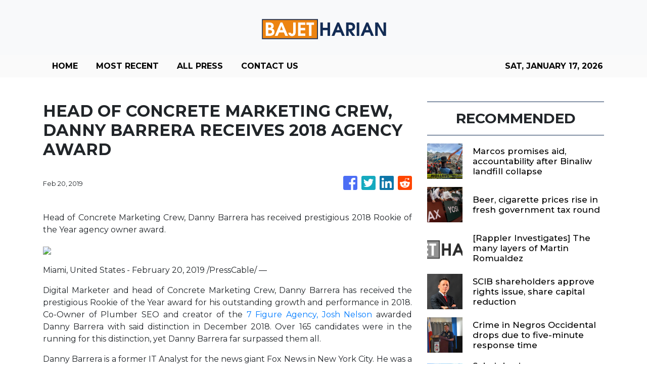

--- FILE ---
content_type: text/html; charset=utf-8
request_url: https://us-central1-vertical-news-network.cloudfunctions.net/get/fetch-include-rss
body_size: 43949
content:
[
  {
    "id": 111589304,
    "title": "Marcos promises aid, accountability after Binaliw landfill collapse",
    "summary": "MANILA, Philippines — President Ferdinand Marcos Jr. on Thursday assured the relatives of the victims of the Binaliw landfill collapse in Cebu City that responsible parties would be held accountable and that all necessary assistance would be provided. The incident resulted in 20 fatalities, and at least 54 individuals were affected as of Wednesday. READ: Death",
    "slug": "marcos-promises-aid-accountability-after-binaliw-landfill-collapse",
    "link": "https://newsinfo.inquirer.net/2168230/marcos-on-binaliw-landfill-collapse",
    "date_published": "2026-01-15T10:06:33.000Z",
    "images": "https://newsinfo.inquirer.net/files/2026/01/AFP__20260109__924Z4NR__v2__HighRes__TopshotPhilippinesLandslideAccident-scaled.jpg",
    "categories": "1558",
    "img_id": "0",
    "caption": "",
    "country": "Philippines",
    "source_type": "rss",
    "source": "Inquirer.net"
  },
  {
    "id": 111615009,
    "title": "Beer, cigarette prices rise in fresh government tax round",
    "summary": "The government has implemented a fresh round of excise tax increases on cigarettes, vapes, and alcoholic drinks for 2026, a move that will further stretch consumer wallets while testing the administrative capabilities of the country’s revenue agencies.\nIn the first memorandum of the year issued by the Bureau of Customs (BOC) on Wednesday, Jan. 14, the country’s second-biggest tax-collection agency noted that specific tax rates for distilled spirits, wines, beer, and a variety of nicotine products have been adjusted upward in accordance with long-standing fiscal legislation.\nThe adjustments are part of a multi-year effort to bolster state revenues and curb consumption of health-impacting commodities.\nDistilled spirits will now be levied a specific tax rate of ₱74.16 per proof liter, up from ₱69.96 in 2025, on top of an ad valorem tax rate equivalent to 22 percent of net retail price. Still and sparkling wines also saw their levies climb to ₱70.92 per liter from ₱66.91 last year. For the broader consumer market, the tax on beer and other fermented liquors rose to ₱48.31 per liter, compared to the previous rate of ₱45.58.\nTobacco and its modern alternatives were not spared. A pack of 20 cigarettes now carries a tax of ₱69.46, up from ₱66.15. Heated tobacco products (HTPs) saw rates rise to ₱37.63 per pack from ₱35.84, while nicotine salt and conventional freebase or classic nicotine vapor products increased to ₱60.20 per milliliter from ₱57.33.\nThese annual escalations are mandated under Republic Act (RA) No. 11467, signed into law in 2020, and RA 11346, enacted in 2019, which provide a predictable schedule for tax hikes on “sin” products through the middle of the decade. RA 11467 covered alcohol, e-cigarettes, HTPs, while RA 11346 also taxed traditional tobacco products.\nDespite the modernization drive within the BOC, it admitted that its digital infrastructure remains insufficient for certain calculations.\nFor the second consecutive year, the agency’s computer systems are unable to process complex ad valorem taxes—levies based on the assessed value of an item—for distilled spirits and cigars. This technical gap forces Customs personnel to perform these computations manually, even as simpler 2025 rates remain integrated into the electronic-to-mobile (E2M) system.\nThe government continues to view these tax measures as a primary driver of fiscal health. Data from the Bureau of Internal Revenue (BIR) through September 2025 showed that collections from sin products reached ₱106 billion.\nThat figure represents a significant jump from the ₱84 billion collected during the same period in 2024, reflecting both the higher tax rates and more rigorous enforcement across the tobacco and vapor sectors.",
    "slug": "beer-cigarette-prices-rise-in-fresh-government-tax-round",
    "link": "https://mb.com.ph/article/10901558/business/trade-industry/beer-cigarette-prices-rise-in-fresh-government-tax-round",
    "date_published": "2026-01-15T10:00:00.000Z",
    "images": "https://mb.com.ph/manilabulletin/uploads/images/2026/01/15/72073.webp",
    "categories": "1558",
    "img_id": "0",
    "caption": "",
    "country": "Philippines",
    "source_type": "rss",
    "source": "Manila Bulletin"
  },
  {
    "id": 111615004,
    "title": "[Rappler Investigates] The many layers of Martin Romualdez",
    "summary": "What’s common in the two property transactions thus far, and which attract attention?",
    "slug": "rappler-investigates-the-many-layers-of-martin-romualdez",
    "link": "https://www.rappler.com/voices/newsletters/investigates-properties-martin-romualdez/",
    "date_published": "2026-01-15T10:00:00.000Z",
    "images": "https://www.rappler.com/tachyon/2024/06/marcos-sara-duterte-february-2024.jpg?resize=75%2C75&crop=703px%2C0px%2C1152px%2C1152px",
    "categories": "1558",
    "img_id": "0",
    "caption": "",
    "country": "Philippines",
    "source_type": "rss",
    "source": "Rappler"
  },
  {
    "id": 111612947,
    "title": "SCIB shareholders approve rights issue, share capital reduction",
    "summary": "KUALA LUMPUR: Sarawak Consolidated Industries Bhd's (SCIB) shareholders have approved the issuance of free detachable warrants and the proposed reduction of its issued share capital at an extraordinary general meeting (EGM) held earlier today. Read full story",
    "slug": "scib-shareholders-approve-rights-issue-share-capital-reduction",
    "link": "https://www.thestar.com.my/business/business-news/2026/01/15/scib-shareholders-approve-rights-issue-share-capital-reduction",
    "date_published": "2026-01-15T09:54:00.000Z",
    "images": "https://apicms.thestar.com.my/uploads/images/2026/01/15/3721776.jpg",
    "categories": "353,577,598,1155,1157,1158,1245,1941,1962",
    "img_id": "0",
    "caption": "",
    "country": "Malaysia",
    "source_type": "rss",
    "source": "The Stars"
  },
  {
    "id": 111615010,
    "title": "Crime in Negros Occidental drops due to five-minute response time",
    "summary": "BACOLOD CITY - The Negros Occidental Police Provincial Office credited the 17 percent decline in criminal incidents in 2025 to the strict implementation of the five-minute response time  and the strategic deployment of police personnel across the province.\nPolice Capt. Judesses Catalogo, Negros Occidental police spokesperson, said that  crime incidents dropped by 682 cases, from 4,011 in 2024 to 3,329 in 2025.\nHe explained that the five-minute response time helped maximize police visibility in strategic areas and enabled police chiefs to identify crime-prone locations for intensified security deployment.\nThis improvement was reflected in the peace and order indicator, which declined by 17.20 percent, or 150 cases, from 918 in 2024 to 768 in 2025.\nIndex crimes — offenses against persons and property — also decreased by 118 cases, from 522 incidents in 2024 to 404 in 2025.\nCatalogo said the eight focus crimes — murder, homicide, robbery, physical injury, rape, motorcycle carnapping, carnapping, and theft — all recorded reductions during the year.\nHowever, challenges remain. Of the 161 shooting incidents recorded in 2025, 24 were insurgency-related and claimed by the New People’s Army (NPA), mostly in northern and central Negros.\nCatalogo noted difficulties in filing cases as families of victims are often reluctant to pursue charges due to security concerns. Despite this, police continue to develop available information to support case filing, he added.\nThe province’s crime clearance efficiency (CCE) dropped to 4.45 percent, indicating that while suspects have been identified, arrests have not been made. Catalogo attributed this decline to unsolved cases and the fear of families to formally file complaints.\nCrime solution efficiency (CSE) also fell to 3.93 percent, as several cases remain under investigation or require additional documentation before being filed in court.\nMeanwhile, the public safety indicator — which includes vehicular accidents and violations of special laws — declined by 16.34 percent, or 150 cases, from 918 in 2024 to 768 in 2025.\nNon-index crimes also dropped significantly, with 2,157 cases in 2025 compared to 2,571 in 2024, a reduction of 414 incidents.",
    "slug": "crime-in-negros-occidental-drops-due-to-fiveminute-response-time",
    "link": "https://mb.com.ph/article/10901557/philippines/visayas/crime-in-negros-occidental-drops-due-to-five-minute-response-time",
    "date_published": "2026-01-15T09:52:00.000Z",
    "images": "https://mb.com.ph/manilabulletin/uploads/images/2026/01/15/72157.webp",
    "categories": "1558",
    "img_id": "0",
    "caption": "",
    "country": "Philippines",
    "source_type": "rss",
    "source": "Manila Bulletin"
  },
  {
    "id": 111613423,
    "title": "Sabah businesses, consumers paying the price for congestion at Sepanggar port, says Warisan",
    "summary": "KOTA KINABALU: The continued congestion in one of Sabah's main ports, the Sepanggar Bay Container Port, was a result of leadership failure from various levels of operations, claims Parti Warisan. Read full story",
    "slug": "sabah-businesses-consumers-paying-the-price-for-congestion-at-sepanggar-port-says-warisan",
    "link": "https://www.thestar.com.my/news/nation/2026/01/15/sabah-businesses-consumers-paying-the-price-for-congestion-at-sepanggar-port-says-warisan",
    "date_published": "2026-01-15T09:46:00.000Z",
    "images": "https://apicms.thestar.com.my/uploads/images/2026/01/15/3721780.jpg",
    "categories": "1558",
    "img_id": "0",
    "caption": "",
    "country": "Malaysia",
    "source_type": "rss",
    "source": "The Stars"
  },
  {
    "id": 111614999,
    "title": "Ombudsman labels engineer recantation reports a spin by Villanueva's lawyer",
    "summary": "Ombudsman Jesus Crispin Remulla said Thursday that reports of former Department of Public Works and Highways (DPWH)-Bulacan engineers recanting their testimonies in connection with the anomalous flood control projects and their kickback scheme are being peddled by the camp of Senator Joel Villanueva.",
    "slug": "ombudsman-labels-engineer-recantation-reports-a-spin-by-villanuevas-lawyer",
    "link": "https://www.gmanetwork.com/news/topstories/nation/972987/ombudsman-engineer-reports-spin-lawyer/story/",
    "date_published": "2026-01-15T09:44:57.000Z",
    "images": " <img width=\"auto\" height=\"150\" src=\"https://images.gmanews.tv/webpics/2026/01/remulla_2026_01_15_17_43_59.JPG\"/> ",
    "categories": "1558",
    "img_id": "0",
    "caption": "",
    "country": "Philippines",
    "source_type": "rss",
    "source": "GMA Network"
  },
  {
    "id": 111615011,
    "title": "Bacolod earmarks P14 M to purchase electric police patrol cars",
    "summary": "BACOLOD CITY – This highly-urbanized city has allocated P14 million to purchase 10 electric patrol vehicles for the Bacolod City Police Office.\nMayor Greg Gasataya, who led the turnover of additional equipment and logistical assistance to the BCPO on Wednesday, Jan. 14, announced that the recipients of this project are the 10 police stations.\n“These will be full electric vehicles assigned to 10 police stations, as a way of showing our support and appreciation for the accomplishments of the BCPO,\" said the mayor who noted that this will be the first time that Negros will have electric patrol cars.\nGasataya said that it\\'s about time for the city to invest in green vehicles that are economical and environment friendly.\nHe added that this will reduce gasoline use that is a challenge for the police force to liquidate.\n\"They can maximize patrolling without the use of gas,\" Gasataya said, adding that the city has charging stations for electric vehicles.\nHe said they are eyeing to turn over these vehicles by the first quarter of this year. They are processing the necessary requirements and funds are already available.\n\"We\\'ve seen their efforts in maintaining peace and order in the city, and we will give all the support needed to further enhance their capabilities,\" Gasataya said.\nGasataya turned over of 36 computers, 34 printers, and 40,800 9mm bullets from the city government to the police. The BCPO thanked the city government for their sustained support.",
    "slug": "bacolod-earmarks-p14-m-to-purchase-electric-police-patrol-cars",
    "link": "https://mb.com.ph/article/10901555/philippines/visayas/bacolod-earmarks-p14-m-to-purchase-electric-police-patrol-cars",
    "date_published": "2026-01-15T09:44:00.000Z",
    "images": "https://mb.com.ph/manilabulletin/uploads/images/2026/01/15/72156.webp",
    "categories": "1558",
    "img_id": "0",
    "caption": "",
    "country": "Philippines",
    "source_type": "rss",
    "source": "Manila Bulletin"
  },
  {
    "id": 111613424,
    "title": "Zahid wants to meet Akmal over combative remarks",
    "summary": "Read full story",
    "slug": "zahid-wants-to-meet-akmal-over-combative-remarks",
    "link": "https://www.thestar.com.my/news/nation/2026/01/15/zahid-wants-to-meet-akmal-over-combative-remarks",
    "date_published": "2026-01-15T09:44:00.000Z",
    "images": "https://apicms.thestar.com.my/uploads/images/2026/01/15/3721778.jpg",
    "categories": "1558",
    "img_id": "0",
    "caption": "",
    "country": "Malaysia",
    "source_type": "rss",
    "source": "The Stars"
  },
  {
    "id": 111615012,
    "title": "‘Ada’ intensifies into tropical storm; 13 areas under Signal No. 1",
    "summary": "Tropical Depression Ada (international name: Nokaen) has strengthened into a tropical storm, prompting the issuance of Tropical Cyclone Wind Signal No. 1 in more areas across Eastern Visayas, Bicol, and Northern Mindanao, the Philippine Atmospheric, Geophysical and Astronomical Services Administration (PAGASA) said on Thursday, Jan. 15.\nAs of 5 p.m., Ada has maximum sustained winds of 65 kilometers per hour (kph) near the center and gusts of up to 80 kph.\nPAGASA said the storm is expected to gradually intensify over the next 48 hours while over the Philippine Sea before weakening as it moves northeastward east of Catanduanes. \nAreas placed under Tropical Cyclone Wind Signal No. 1 include eastern Camarines Sur (Caramoan, Presentacion, Garchitorena), Sorsogon, Albay (Rapu-Rapu, Manito, Legazpi City, Bacacay, Santo Domingo, Tabaco City, Malilipot, Malinao, Tiwi), Catanduanes, Northern Samar, Samar, Eastern Samar, eastern Biliran (Maripipi, Kawayan, Culaba, Caibiran, Cabucgayan), eastern Leyte (Carigara, Barugo, San Miguel, Babatngon, Tacloban City, Tunga, Jaro, Alangalang, Santa Fe, Palo, Dagami, Pastrana, Tanauan, Tabontabon, Julita, Dulag, Tolosa, La Paz, Mayorga, Macarthur, Javier, Abuyog, Mahaplag), eastern portion of Southern Leyte (Silago, Sogod, Libagon, Saint Bernard, Hinunangan, Hinundayan, Anahawan, San Juan, Liloan, San Ricardo, San Francisco, Pintuyan), Dinagat Islands, Surigao del Norte, and Surigao del Sur.\nPAGASA said minimal to minor impacts from strong winds are possible in areas under Signal No. 1, while the highest wind signal expected during Ada’s passage is Signal No. 2.\nThe storm’s center was estimated at 400 kilometers east of Surigao City, Surigao del Norte, moving northwestward at 15 kph.\nPAGASA said Ada is forecast to move generally northwestward through Friday, Jan. 16, then north-northwestward to northward on Saturday, Jan. 17, before turning northeastward on Monday, Jan. 19. \nOn this track, Ada may pass close to Eastern Samar and Northern Samar by Saturday and Catanduanes by Sunday, Jan. 18. \nA further westward shift could result in a possible landfall over parts of Eastern Visayas and Bicol Region, it said.\nPAGASA added that the track may still change in subsequent bulletins, particularly for the Saturday–Sunday period.",
    "slug": "ada-intensifies-into-tropical-storm-13-areas-under-signal-no-1",
    "link": "https://mb.com.ph/article/10901556/philippines/national/ada-intensifies-into-tropical-storm-13-areas-under-signal-no-1",
    "date_published": "2026-01-15T09:43:00.000Z",
    "images": "https://mb.com.ph/manilabulletin/uploads/images/2026/01/15/72155.webp",
    "categories": "1558",
    "img_id": "0",
    "caption": "",
    "country": "Philippines",
    "source_type": "rss",
    "source": "Manila Bulletin"
  },
  {
    "id": 111613435,
    "title": "FT Wanita Umno delegate outlines three resolutions, proposals on URA bill",
    "summary": "UMNO AGM | Bill has too many loopholes, says Mona Azlyn.",
    "slug": "ft-wanita-umno-delegate-outlines-three-resolutions-proposals-on-ura-bill",
    "link": "https://www.malaysiakini.com/news/765731",
    "date_published": "2026-01-15T09:42:26.000Z",
    "images": "",
    "categories": "1558",
    "img_id": "0",
    "caption": "",
    "country": "Malaysia",
    "source_type": "rss",
    "source": "Malaysia Kini"
  },
  {
    "id": 111613425,
    "title": "LHDN launches WhatsApp tax inquiry platform",
    "summary": "PUTRAJAYA: The Inland Revenue Board (LHDN) has introduced a new information search platform using the WhatsApp application. Read full story",
    "slug": "lhdn-launches-whatsapp-tax-inquiry-platform",
    "link": "https://www.thestar.com.my/news/nation/2026/01/15/lhdn-launches-whatsapp-tax-inquiry-platform",
    "date_published": "2026-01-15T09:42:00.000Z",
    "images": "https://apicms.thestar.com.my/uploads/images/2026/01/15/3721795.jpg",
    "categories": "1558",
    "img_id": "0",
    "caption": "",
    "country": "Malaysia",
    "source_type": "rss",
    "source": "The Stars"
  },
  {
    "id": 111615005,
    "title": "Ada intensifies into tropical storm east of Surigao City",
    "summary": "Tropical Storm Ada (Nokaen) has maximum sustained winds of 65 km/h on Thursday afternoon, January 15",
    "slug": "ada-intensifies-into-tropical-storm-east-of-surigao-city",
    "link": "https://www.rappler.com/philippines/weather/tropical-storm-ada-update-pagasa-forecast-january-15-2026-5pm/",
    "date_published": "2026-01-15T09:40:10.000Z",
    "images": "https://www.rappler.com/tachyon/2026/01/ada-track-january-15-2026-5pm-scaled.png?resize=75%2C75&crop_strategy=attention",
    "categories": "1558",
    "img_id": "0",
    "caption": "",
    "country": "Philippines",
    "source_type": "rss",
    "source": "Rappler"
  },
  {
    "id": 111612948,
    "title": "SC Estate Builder to acquire 25% stake in non-operational hotel for RM18.79mil",
    "summary": "PETALING JAYA: SC Estate Builder Bhd is proposing to acquire a 25% equity interest in Sentosa Regency Hotel in Alor Setar, Kedah for RM18.79mil from the mother of its chairman, Loh Boon Ginn. Read full story",
    "slug": "sc-estate-builder-to-acquire-25-stake-in-nonoperational-hotel-for-rm1879mil",
    "link": "https://www.thestar.com.my/business/business-news/2026/01/15/sc-estate-builder-to-acquire-25-stake-in-non-operational-hotel-for-rm1879mil",
    "date_published": "2026-01-15T09:40:00.000Z",
    "images": "https://apicms.thestar.com.my/uploads/images/2026/01/15/3721747.jpg",
    "categories": "353,577,598,1155,1157,1158,1245,1941,1962",
    "img_id": "0",
    "caption": "",
    "country": "Malaysia",
    "source_type": "rss",
    "source": "The Stars"
  },
  {
    "id": 111615013,
    "title": "Probe underway after fire hits DPWH-Cordillera financial records room",
    "summary": "BAGUIO CITY – The fire that razed the Department of Public Works and Highways (DPWH)-Cordillera regional office originated from its Financial Management Records room, the local Bureau of Fire Protection (BFP) said Thursday.\nIn a media interview, City Fire Marshal Mark Anthony Dangatan said a utility worker saw smoke coming from the room at the building\\'s ground floor and reported the incident at about 5:25 p.m.\nHe said the utility worker immediately alerted the security personnel and drivers. They attempted to put out the fire using four 10-pound fire extinguishers.\nDangatan said the agency\\'s personnel continued their efforts to put out the fire until the Baguio City Fire Station personnel arrived at the scene and took over the fire suppression operations.\nHe said there were no casualties from the fire that was \"controlled at 5:36 p.m. and extinguished at 5:43 p.m. on Wednesday.\"\nDangatan said their personnel are now conducting investigation at the site of the fire.\nReports, meanwhile, said the Commission on Audit office at the DPWH-CAR building was not affected by the fire.\nOn Wednesday night, the DPWH-Central Office said it is working with the BFP and the Baguio city government for an \"immediate and thorough investigation into the cause of the incident.” (PNA)",
    "slug": "probe-underway-after-fire-hits-dpwhcordillera-financial-records-room",
    "link": "https://mb.com.ph/article/10901554/philippines/luzon/probe-underway-after-fire-hits-dpwh-cordillera-financial-records-room",
    "date_published": "2026-01-15T09:39:00.000Z",
    "images": "https://mb.com.ph/manilabulletin/uploads/images/2026/01/15/72154.webp",
    "categories": "1558",
    "img_id": "0",
    "caption": "",
    "country": "Philippines",
    "source_type": "rss",
    "source": "Manila Bulletin"
  },
  {
    "id": 111615000,
    "title": "House panel to tackle Leviste solar power business issues on Jan. 26",
    "summary": "The House committee on legislative franchises will tackle on January 26 alleged issues related to the franchise granted by Congress to Batangas 1st district Representative Leandro Leviste's solar power business.",
    "slug": "house-panel-to-tackle-leviste-solar-power-business-issues-on-jan-26",
    "link": "https://www.gmanetwork.com/news/topstories/nation/972986/house-probe-leviste-solar-power-business-issues-start-jan-26-2025/story/",
    "date_published": "2026-01-15T09:36:40.000Z",
    "images": " <img width=\"auto\" height=\"150\" src=\"https://images.gmanews.tv/webpics/2025/11/Screenshot_2025-11-19_195745_2025_11_19_19_58_51.png\"/> ",
    "categories": "1558",
    "img_id": "0",
    "caption": "",
    "country": "Philippines",
    "source_type": "rss",
    "source": "GMA Network"
  },
  {
    "id": 111615014,
    "title": "Philippines near bottom of Asia manufacturing rankings despite strong workforce",
    "summary": "The Philippines ranked second to the last among 11 countries covered by a regional corporate investor advisory firm’s Asia Manufacturing Index (AMI) 2026, slipping one notch from its ninth-place finish last year, amid persistent infrastructure and governance challenges.\n\nThe third annual AMI of Dezan Shira & Associates, a firm that assists foreign investors looking to pour money into Asia, showed that infrastructure constraints, limited supply chain depth, and governance challenges weighed on the country’s manufacturing competitiveness, placing the Philippines only ahead of cellar-dweller Bangladesh.\n\nChina ranked first overall, followed by Malaysia, Vietnam, Singapore, South Korea, India, Indonesia, Thailand, and Japan.\n\nAcross the eight pillars that determined the final ranking, the Philippines ranked highest—third—in the workforce pillar, followed by its sixth place in tax policy.\n\nHowever, the country ranked ninth in the business environment, economy, infrastructure, and innovation pillars, while placing 10th in international trade and political risk.\n\n“Infrastructure gaps remain a major impediment. Congestion in Metro Manila, uneven transport connectivity, limited deep-sea port capacity, and power supply challenges raise operating costs,” the report said.\n\nThe report also highlighted energy cost volatility and occasional supply interruptions that affect operational predictability for manufacturers. While big-ticket infrastructure projects under the Marcos Jr. administration’s Build Better More (BBM) program aim to improve connectivity, implementation timelines continue to weigh on near-term competitiveness.\n\nGovernance-related issues, including administrative complexity and inconsistent enforcement, were also cited as constraints. The report stressed that reforms to streamline procurement, taxation, and investment procedures are underway, but progress has been gradual.\n\nIt added that the Philippines’ trade policy was described as moderately protective, while integration into advanced supply chains remains limited due to logistical bottlenecks and a narrow local supplier base.\n\nDespite these constraints, the report noted that the Philippines performed strongly in workforce-related indicators. In this year’s AMI, the country ranked third-best in the region in labor cost competitiveness and second-best in English-language availability. The workforce was noted to be particularly competitive in the electronics sector, although the report pointed to the need for stronger skills development in engineering and industrial technology.\n\n“The country’s strength is labor availability. Its young, rapidly growing population provides a significant labor pool, and wage levels are competitively low relative to Association of Southeast Asian Nations (ASEAN) peers,” the report said.\n\nThe report noted that the Philippines has long-term growth potential and competitive advantages in electronics assembly, light manufacturing such as food processing, and industrial services—particularly those aligned with the country’s booming business process outsourcing (BPO) sector—provided infrastructure development and policy reforms continue.",
    "slug": "philippines-near-bottom-of-asia-manufacturing-rankings-despite-strong-workforce",
    "link": "https://mb.com.ph/article/10901550/business/the-economy/philippines-near-bottom-of-asia-manufacturing-rankings-despite-strong-workforce",
    "date_published": "2026-01-15T09:30:00.000Z",
    "images": "https://mb.com.ph/manilabulletin/uploads/images/2026/01/15/71862.webp",
    "categories": "1558",
    "img_id": "0",
    "caption": "",
    "country": "Philippines",
    "source_type": "rss",
    "source": "Manila Bulletin"
  },
  {
    "id": 111615006,
    "title": "[Mind the Gap] The ache in my back: a deja vu of martial law in America",
    "summary": "The pain of injustice that I suffered under Ferdinand Marcos' Martial Law is back — in America",
    "slug": "mind-the-gap-the-ache-in-my-back-adeja-vuof-martial-law-in-america",
    "link": "https://www.rappler.com/voices/thought-leaders/mind-the-gap-pain-martial-law-deja-vu-america-philippines/",
    "date_published": "2026-01-15T09:30:00.000Z",
    "images": "https://www.rappler.com/tachyon/2026/01/WHO-IS-RENEE-GOOD-JAN-9-2026.jpg?resize=75%2C75&crop=434px%2C0px%2C1080px%2C1080px",
    "categories": "1558",
    "img_id": "0",
    "caption": "",
    "country": "Philippines",
    "source_type": "rss",
    "source": "Rappler"
  },
  {
    "id": 111615015,
    "title": "Kris Aquino: I stopped breathing",
    "summary": "What was meant to be a routine medical procedure turned into a harrowing reminder of how fragile life can be for Kris Aquino.\nIn a recent social media post, the former television host and actress revealed that she briefly stopped breathing during what doctors initially described as a minor procedure — the insertion of a Peripherally Inserted Central Catheter (PICC line), commonly used for long-term treatment.\nFor Kris, however, “minor” proved to be anything but.\n“I haven’t fully processed what happened,” she wrote on social media, recounting that there was a span of almost two minutes when her lungs stopped functioning.\n**media[72152]**\n“I stopped breathing,” she emphasized.\nThe incident adds another chapter to Kris’ long and public battle with multiple autoimmune diseases, a condition that has forced her to live cautiously and under constant medical supervision — a reality she has never sugarcoated, even as she continues to share updates with characteristic honesty.\nAquino expressed gratitude to her medical team, including her anesthesiologist, surgeons, and rheumatologist, whose swift response prevented the situation from worsening.\nShe also credited her son Bimby for giving her emotional strength during recovery.\nNotably, the procedure had already been postponed days prior due to elevated blood pressure.\nDespite everything, Kris ended her message on a reflective note, weaving in lines from The Beatles’ “Let It Be” — a familiar anthem about endurance and acceptance.",
    "slug": "kris-aquino-i-stopped-breathing",
    "link": "https://mb.com.ph/article/10901551/entertainment/celebrities/kris-aquino-i-stopped-breathing",
    "date_published": "2026-01-15T09:28:00.000Z",
    "images": "https://mb.com.ph/manilabulletin/uploads/images/2026/01/15/72152.webp",
    "categories": "1558",
    "img_id": "0",
    "caption": "",
    "country": "Philippines",
    "source_type": "rss",
    "source": "Manila Bulletin"
  },
  {
    "id": 111615007,
    "title": "MVP Brooke Van Sickle, new pickups turn Nxled from sleepy franchise to contender",
    "summary": "Nxled scores a massive coup after signing 14 new players, overhauling a roster now led by three-time Most Valuable Player Brooke Van Sickle",
    "slug": "mvp-brooke-van-sickle-new-pickups-turn-nxled-from-sleepy-franchise-to-contender",
    "link": "https://www.rappler.com/sports/volleyball/mvp-brooke-van-sickle-new-pickups-turn-nxled-sleepy-franchise-contenders/",
    "date_published": "2026-01-15T09:22:00.000Z",
    "images": "https://www.rappler.com/tachyon/2025/04/PVL-AFC-25-Creamline-vs.-Petrogazz-Finals-G2-Brooke-Van-Sickle-7849.jpg",
    "categories": "1558",
    "img_id": "0",
    "caption": "",
    "country": "Philippines",
    "source_type": "rss",
    "source": "Rappler"
  },
  {
    "id": 111613441,
    "title": "Education Ministry and Qualcomm sign landmark MoU on AI, digital transformation",
    "summary": "Speaking at the signing ceremony in Hà Nội, Deputy Minister of Education and Training Lê Quân said the agreement marked the beginning of a new phase of cooperation between the ministry and Qualcomm, enabling the two sides to implement joint initiatives in a coordinated and effective manner.",
    "slug": "education-ministry-and-qualcomm-sign-landmark-mou-on-ai-digital-transformation",
    "link": "https://vnanet.vn/en/tin-tuc/society-1007/education-ministry-and-qualcomm-sign-landmark-mou-on-ai-digital-transformation-8532188.html",
    "date_published": "2026-01-15T09:21:35.000Z",
    "images": "https://vnanet.vn/Data/Articles/2026/01/15/8532188/vna_potal_education_ministry_and_qualcomm_sign_landmark_mou_on_ai_digital_transformation_small.JPG",
    "categories": "1558",
    "img_id": "0",
    "caption": "",
    "country": "Vietnam",
    "source_type": "rss",
    "source": "VNAnet"
  },
  {
    "id": 111579813,
    "title": "PCG suspends sea travel in Sorsogon due to TD Ada",
    "summary": "LEGAZPI CITY – The Philippine Coast Guard (PCG) in Sorsogon suspended all watercraft and vessel operations in the province on Thursday due to the effects of Tropical Depression Ada. In an advisory issued Wednesday night, PCG Sorsogon Commander Lt. Ronnie Esparagoza said the suspension is due to the tropical cyclone wind signal no. 1 raised in",
    "slug": "pcg-suspends-sea-travel-in-sorsogon-due-to-td-ada",
    "link": "https://newsinfo.inquirer.net/2168215/pcg-suspends-sea-travel-in-sorsogon-due-to-td-ada",
    "date_published": "2026-01-15T09:21:04.000Z",
    "images": "https://newsinfo.inquirer.net/files/2022/09/Sorsogon-map-filephoto-091322.jpg",
    "categories": "1558",
    "img_id": "0",
    "caption": "",
    "country": "Philippines",
    "source_type": "rss",
    "source": "Inquirer.net"
  },
  {
    "id": 111612949,
    "title": "FBM KLCI on a roll, notches fifth straight gain",
    "summary": "KUALA LUMPUR: Bursa Malaysia extended its rally for a fifth straight session to end at an intraday high, with technology and semiconductor counters leading gains. Read full story",
    "slug": "fbm-klci-on-a-roll-notches-fifth-straight-gain",
    "link": "https://www.thestar.com.my/business/business-news/2026/01/15/fbm-klci-on-a-roll-notches-fifth-straight-gain",
    "date_published": "2026-01-15T09:21:00.000Z",
    "images": "https://apicms.thestar.com.my/uploads/images/2026/01/15/3721742.JPG",
    "categories": "353,577,598,1155,1157,1158,1245,1941,1962",
    "img_id": "0",
    "caption": "",
    "country": "Malaysia",
    "source_type": "rss",
    "source": "The Stars"
  },
  {
    "id": 111578208,
    "title": "US stocks fall again as Iran worries lift oil prices",
    "summary": "NEW YORK, United States — Wall Street stocks fell again Wednesday as investors shrugged off solid bank earnings and US data while oil prices jumped on rising tensions between Washington and Tehran. Executives with Citigroup, Bank of America and Wells Fargo described US consumers as resilient while releasing a batch of generally good earnings with no",
    "slug": "us-stocks-fall-again-as-iran-worries-lift-oil-prices",
    "link": "https://business.inquirer.net/568946/us-stocks-fall-again-as-iran-worries-lift-oil-prices",
    "date_published": "2026-01-15T09:17:24.000Z",
    "images": "https://business.inquirer.net/files/2025/08/AFP-wall-street-13August2025.jpg",
    "categories": "353,577,598,1155,1157,1158,1245,1941,1962",
    "img_id": "0",
    "caption": "",
    "country": "Philippines",
    "source_type": "rss",
    "source": "Inquirer.net"
  },
  {
    "id": 111615016,
    "title": "Peso sinks to fresh record Low as easing bets mount",
    "summary": "The peso weakened to a fresh record low on Thursday, Jan. 15, as domestic and global factors combined to pressure the local currency.\nThe peso fell to ₱59.46 per dollar, slipping from its previous all-time low of ₱59.44 reached on Wednesday. The currency touched an intraday low of ₱59.47 after opening the session at ₱59.43, according to data from the Bankers Association of the Philippines. \nTrading volume increased to $1.079 billion, up from $951 million the prior day.\nThe decline followed heightened expectations that the Bangko Sentral ng Pilipinas will extend its interest-rate easing cycle. Strategists noted that a shift toward lower rates, currently at a 4.5 percent benchmark, typically reduces the yield appeal of local assets.\n“This has put pressure on the local currency,” said Jonathan Ravelas, a senior adviser at Reyes Tacandong & Co. Ravelas expects the dollar-peso pair to fluctuate between 59.25 and 59.50 in the immediate term.\nWhile the central bank has sought to stabilize the market, global geopolitical tensions are exacerbating the currency’s slide. Rising friction between the United States and major oil producers, including Venezuela and Iran, has soured investor sentiment toward emerging market assets.\nRecent US strikes in Venezuela and threats of military action in Iran have raised concerns over energy supply disruptions and broader regional instability.\nSingapore-based United Overseas Bank Ltd. noted the peso was the worst performer among Asian peers on Wednesday, when it fell 0.17 percent. The continued losing streak highlights the challenge for Philippine policymakers as they balance growth-supporting rate cuts with the need to curb capital outflows.\nBSP Governor Eli M. Remolona Jr. previously signaled that the central bank is monitoring the exchange rate closely. \nWhile Remolona admitted to feeling pressure to defend the currency, the bank has largely focused on managing volatility rather than targeting a specific level. Ravelas characterized the central bank\\'s intervention efforts so far as effective in preventing a more disorderly retreat.\nThe peso’s performance remains tethered to the trajectory of the Federal Reserve and the evolution of U.S. foreign policy. As long as external risks persist and the BSP remains on a path toward further easing, the local currency is likely to remain under strain.",
    "slug": "peso-sinks-to-fresh-record-low-as-easing-bets-mount",
    "link": "https://mb.com.ph/article/10901552/business/banking-finance/peso-sinks-to-fresh-record-low-as-easing-bets-mount",
    "date_published": "2026-01-15T09:11:00.000Z",
    "images": "https://mb.com.ph/manilabulletin/uploads/images/2026/01/15/72147.webp",
    "categories": "1558",
    "img_id": "0",
    "caption": "",
    "country": "Philippines",
    "source_type": "rss",
    "source": "Manila Bulletin"
  },
  {
    "id": 111613477,
    "title": "'We don't have oil,' Malaysians mock US Embassy's admiring message via space photo",
    "summary": "Malaysian social media users have greeted a striking satellite image shared by the U.S. Embassy in Kuala Lumpur with a wave of self-deprecating humor, jokingly assuring Washington that the nation has \"no oil, only palm oil.\"",
    "slug": "we-dont-have-oil-malaysians-mock-us-embassys-admiring-message-via-space-photo",
    "link": "https://e.vnexpress.net/news/news/we-don-t-have-oil-malaysians-mock-us-embassy-s-admiring-message-via-space-photo-5006114.html",
    "date_published": "2026-01-15T09:10:39.000Z",
    "images": "https://vcdn1-english.vnecdn.net/2026/01/15/malaysia-1768468695-3195-17684-7615-5039-1768468996.png?w=900&h=0&q=100&dpr=1&fit=crop&s=EWJj7usSQX7qyY-gktyfMA",
    "categories": "1558",
    "img_id": "0",
    "caption": "",
    "country": "Vietnam",
    "source_type": "rss",
    "source": "VNExpress"
  },
  {
    "id": 111613426,
    "title": "RTS Link construction on track for completion by end 2026",
    "summary": "PETALING JAYA: The Rapid Transit System (RTS) Link project connecting Malaysia and Singapore is progressing smoothly and is expected to be completed on schedule by the end of this year, says Transport Minister Anthony Loke. Read full story",
    "slug": "rts-link-construction-on-track-for-completion-by-end-2026",
    "link": "https://www.thestar.com.my/news/nation/2026/01/15/rts-link-construction-on-track-for-completion-by-end-2026",
    "date_published": "2026-01-15T09:10:00.000Z",
    "images": "https://apicms.thestar.com.my/uploads/images/2026/01/15/3721730.jpg",
    "categories": "1558",
    "img_id": "0",
    "caption": "",
    "country": "Malaysia",
    "source_type": "rss",
    "source": "The Stars"
  },
  {
    "id": 111615017,
    "title": "Asia’s Biggest Ace Store opens at Baliwag, Bulacan",
    "summary": "A new benchmark in home and building retail is set to begin on January 16, 2026, as Ace Builders opens its largest store in Asia at SM City Baliwag. Covering over 6,000 square meters, this newest branch is the most expansive Ace store to date, offering a wide and complete range of construction supplies, home improvement products, and lifestyle essentials—all under one roof.\nDesigned for both homeowners and professionals, Ace Builders SM Baliwag combines scale, selection, and service to provide a shopping experience tailored to real, everyday needs.\n\nEverything you need, all in one place\nAce Builders Baliwag carries an extensive lineup of trusted and reliable products across major categories:\n• Tiles and Flooring\n• Wall Cladding\n• Sanitary Wares and Plumbing\n• Paint and Paint Accessories\n• Electrical\n• Lawn and Garden\n• Home Hardware\n• Small Appliances\n• Hand and Power Tools\n• Automotive Products\n• Chemicals and Cleaning Solutions\n• Pet Care Essentials\n• Home Basics and Storage\nFrom major renovation projects to simple home upgrades, the store is designed to meet the demands of modern Filipino households, contractors, and construction professionals alike.\n\nStrengthening a growing network\nAce Builders Baliwag joins other flagship stores in the Ace Builders network, including Ace Builders North EDSA, Fairview, and Pampanga. With the opening of its biggest location yet, Ace continues to expand its reach and improve accessibility to high-quality building materials and home solutions.\nSince opening its first store in 1997 at SM Southmall, Las Piñas, Ace Hardware Philippines has grown into one of the country’s leading hardware chains, with 238 branches nationwide. The Ace Builders concept was introduced to provide a more comprehensive offering for customers needing larger-scale or more specialized products for construction and home projects.\n\nVisit the grand opening\nAce Builders SM Baliwag officially opens its doors on January 16, 2026. Shoppers can look forward to exclusive opening-day promos and special offers across a wide selection of items.\nWith expert assistance from in-store staff, a wide product assortment, and a convenient location at SM City Baliwag, this store is set to become a key destination for building, improving, and upgrading living spaces in Bulacan and neighboring areas.\nTo find your nearest Ace Hardware or Ace Builders location, visit our store locator here.",
    "slug": "asias-biggest-ace-store-opens-at-baliwag-bulacan",
    "link": "https://mb.com.ph/article/10901547/property-and-living/asias-biggest-ace-store-opens-at-baliwag-bulacan",
    "date_published": "2026-01-15T09:09:00.000Z",
    "images": "https://mb.com.ph/manilabulletin/uploads/images/2026/01/15/72150.webp",
    "categories": "1558",
    "img_id": "0",
    "caption": "",
    "country": "Philippines",
    "source_type": "rss",
    "source": "Manila Bulletin"
  },
  {
    "id": 111615001,
    "title": "Ex-DPWH execs Bernardo, Alcantara named state witnesses - DOJ",
    "summary": "Former Department of Public Works and Highways (DPWH) undersecretary Roberto Bernardo and ex-DPWH Bulacan District Engineer Henry Alcantara are now state witnesses in the government\"s investigation of the flood control controversy, the Department of Justice (DOJ) said on Thursday.",
    "slug": "exdpwh-execs-bernardo-alcantara-named-state-witnesses-doj",
    "link": "https://www.gmanetwork.com/news/topstories/nation/972981/ex-dpwh-execs-bernardo-alcantara-named-state-witnesses-doj/story/",
    "date_published": "2026-01-15T09:05:36.000Z",
    "images": " <img width=\"auto\" height=\"150\" src=\"https://images.gmanews.tv/webpics/2026/01/Screenshot_2026-01-15_170251_2026_01_15_17_02_57.png\"/> ",
    "categories": "1558",
    "img_id": "0",
    "caption": "",
    "country": "Philippines",
    "source_type": "rss",
    "source": "GMA Network"
  },
  {
    "id": 111615019,
    "title": "FFCCCII urges Marcos admin to eye 8% growth as ‘moral imperative’",
    "summary": "The Marcos administration should strive for an economic growth of at least eight percent through a series of institutional reforms, instead of settling for a lower five to six percent growth this year, the Federation of Filipino Chinese Chambers of Commerce and Industry Inc. (FFCCCII) said.\nFFCCCII President Victor Lim said the target for gross domestic product (GDP) growth of between five and six percent is “a sobering administrative acknowledgment of real headwinds.”\nThe government’s target for the year was initially set at six to seven percent, but it has since been downgraded due to weaker economic indicators in the latter half of last year.\nThe revision was a direct consequence of global trade uncertainties and the massive corruption scandal over flood control projects, which dampened investor confidence.\nLim, however, said the new target should not limit the country’s economic ambition and instead serve as “a wake-up call.”\n“To meet fundamental moral and social imperatives, the Philippine economy must target and seek to achieve sustained annual growth reaching eight percent and beyond,” said Lim.\n“The goal of eight percent remains the ideal benchmark of transformative progress, because a steadfast and collective drive toward eight percent is the critical, immediate step that will change our momentum and define this decade,” he added.\nFFCCCII noted that the tide could soon turn in the country’s favor, given the low inflation and prospective interest rate cuts.\nBut the group said these gains are “not reasons for comfort,” stressing instead that they should serve as “the launchpad for acceleration.”\n“Aiming for and achieving eight percent growth is a realistic and necessary goal. It is a target within our grasp if we summon the collective will to reform, invest, and execute with unity and precision,” said Lim.\nTo this end, FFCCCII is urging the government to address the flood control mess head-on by creating an independent, well-resourced anti-corruption agency with full prosecutorial powers to investigate.\nThe group said this would help restore confidence among domestic and foreign investors, following a slowdown in investment in recent months.\nTo ensure transparency and prevent corruption in public works, it is asking the government to launch a national strategy aligned with digital transformation, research and development, and green technology.\nFFCCCII is calling for a similar strategy in the tourism sector, this time leveraging the country’s cultural and natural assets, to reverse the decline in tourist numbers.\nIn addition, FFCCCII is pushing for a shift in the spending plans for education and public health, from the current input-based to outcome-based.\nThis seeks to ensure that “every peso spent truly builds a healthier, smarter, and more competitive workforce.”\nThe group is also seeking more attention to local manufacturing and agro-industrial development through incentive programs, which would be complemented by tougher action against smuggling, high costs, and unfair import competition.\nLastly, FFCCCII is recommending that the country pursue an independent and balanced foreign policy that “secures national interests, fosters stable relations, and actively opens markets for Philippine goods, services, and talent.”\n“This is the decade we choose ambition over accommodation, and action over acceptance,” said Lim.\n“The government\\'s revised targets are a snapshot of current momentum. We must now change that momentum entirely,” he added.\n**media[17040]**",
    "slug": "ffcccii-urges-marcos-admin-to-eye-8-growth-as-moral-imperative",
    "link": "https://mb.com.ph/article/10901548/business/trade-industry/ffcccii-urges-marcos-admin-to-eye-8-growth-as-moral-imperative",
    "date_published": "2026-01-15T09:05:00.000Z",
    "images": "https://mb.com.ph/manilabulletin/uploads/images/2026/01/15/72142.webp",
    "categories": "1558",
    "img_id": "0",
    "caption": "",
    "country": "Philippines",
    "source_type": "rss",
    "source": "Manila Bulletin"
  },
  {
    "id": 111615018,
    "title": "Tsuneishi Cebu delivers world’s first methanol Kamsarmax bulker",
    "summary": "Tsuneishi Heavy Industries (Cebu) Inc., a joint venture between Japan’s Tsuneishi Shipbuilding Co. Ltd. and the Aboitiz Group, has delivered the world’s first methanol-powered Kamsarmax bulk carrier, a shift toward higher-value manufacturing in the Philippine maritime sector.\nThe vessel, named the M/V Brave Pioneer, marks the 381st delivery for the shipbuilder’s operations in the province of Cebu. The 81,200-metric-ton bulk carrier has completed all quality, safety, and performance certifications and has commenced its maiden voyage to East Asia, according to a statement from the Aboitiz Group. \nThe delivery underscores the Philippines\\' position as the world’s fourth-largest shipbuilder by gross tonnage, a ranking anchored by the decades-long presence of foreign shipbuilders at the West Cebu Estate.\nThe M/V Brave Pioneer represents a critical step in the maritime industry’s broader push toward decarbonization. As a dual-fuel vessel, it is engineered to run on methanol, a cleaner alternative to traditional heavy fuel oil. \nTsuneishi reported that the ship is designed to reduce carbon dioxide emissions by approximately 10 percent, nitrogen oxides by up to 80 percent, and sulfur oxides by as much as 99 percent. The environmental benefits could be further enhanced if the vessel utilizes green methanol, which is produced from renewable sources.\nThe vessel was formally revealed by President Ferdinand Marcos Jr., who has prioritized the development of innovation-driven manufacturing to bolster the country’s industrial base.\nGovernment officials view the delivery as evidence that Filipino engineering and technical discipline can support the complex requirements of global shipping markets.\nThe Kamsarmax design itself is highly specialized, featuring a length of 229 meters and a shallow draft that allows it to access a wide range of global ports, including the restrictive Kamsar Port in the Republic of Guinea.\nAboitiz Group President and Chief Executive Officer Sabin M. Aboitiz said the partnership has transformed the municipality of Balamban into the country’s shipbuilding capital. T\nhe presence of Tsuneishi has fostered a local ecosystem of suppliers and skilled labor, enabling the Philippines to compete in a market traditionally dominated by China, South Korea, and Japan.\nWhile the specific contract price for the M/V Brave Pioneer was not disclosed, high-specification bulk carriers of this class typically command valuations in the billions of pesos, reflecting the significant capital investment involved in West Cebu’s operations.\nOkumura Sachio, President and Executive Officer of Tsuneishi Shipbuilding, said the achievement is the culmination of years of design expertise and technological integration. For Tsuneishi, the Cebu facility remains a cornerstone of its global strategy as it seeks to meet tightening international regulations on vessel emissions. \nThe successful deployment of the Brave Pioneer suggests that the Philippines will remain a competitive hub for the next generation of eco-friendly commercial shipping.",
    "slug": "tsuneishi-cebu-delivers-worlds-first-methanol-kamsarmax-bulker",
    "link": "https://mb.com.ph/article/10901549/business/the-stock-market/tsuneishi-cebu-delivers-worlds-first-methanol-kamsarmax-bulker",
    "date_published": "2026-01-15T09:05:00.000Z",
    "images": "https://mb.com.ph/manilabulletin/uploads/images/2026/01/15/72143.webp",
    "categories": "1558",
    "img_id": "0",
    "caption": "",
    "country": "Philippines",
    "source_type": "rss",
    "source": "Manila Bulletin"
  },
  {
    "id": 111579814,
    "title": "Atong Ang manhunt: PNP tightens watch at airports, seaports",
    "summary": "MANILA, Philippines — The Philippine National Police (PNP) on Thursday said it tightened its monitoring at airports and seaports for gaming tycoon Atong Ang, who is wanted for kidnapping charges in connection with the disappearance of cockfighting aficionados (sabungeros). “The PNP has placed ports of exit under heightened monitoring as part of the ongoing manhunt,”",
    "slug": "atong-ang-manhunt-pnp-tightens-watch-at-airports-seaports",
    "link": "https://newsinfo.inquirer.net/2168214/atong-ang-manhunt-pnp-tightens-watch-at-airports-seaports",
    "date_published": "2026-01-15T09:03:33.000Z",
    "images": "https://newsinfo.inquirer.net/files/2022/03/2-Charlie-Atong-Tiu-Hay-Ang-032122-scaled.jpeg",
    "categories": "1558",
    "img_id": "0",
    "caption": "",
    "country": "Philippines",
    "source_type": "rss",
    "source": "Inquirer.net"
  },
  {
    "id": 111613427,
    "title": "MACC wants law on deferred prosecution agreements to be expedited",
    "summary": "PUTRAJAYA: The Malaysian Anti-Corruption Commission (MACC) wants the law governing the mechanism for Deferred Prosecution Agreements (DPA) to be tabled as soon as possible. Read full story",
    "slug": "macc-wants-law-on-deferred-prosecution-agreements-to-be-expedited",
    "link": "https://www.thestar.com.my/news/nation/2026/01/15/macc-wants-law-on-deferred-prosecution-agreements-to-be-expedited",
    "date_published": "2026-01-15T09:02:00.000Z",
    "images": "https://apicms.thestar.com.my/uploads/images/2026/01/15/3721643.jpg",
    "categories": "1558",
    "img_id": "0",
    "caption": "",
    "country": "Malaysia",
    "source_type": "rss",
    "source": "The Stars"
  },
  {
    "id": 111615020,
    "title": "Binibining Pilipinas-Universe 1989 Sara Jane Paez passes away at 57",
    "summary": "**media[72141]**\nFormer beauty queen Sara Jane Paez-Santiago died on Tuesday, Jan. 13, just one month before she would have turned 58.\nThe news was confirmed by Sara’s close friends, fashion designer Renee Salud and former beauty queen Marina Benipayo, who shared the announcement through obituary cards posted on their respective social media pages on Jan. 15.\n\"Our dear friend, Sara Jane Paez-Santiago, has gone home to our creator. Please include her in your prayers,\" Marina wrote on her Facebook page.\nThe obituary card stated that Sara\\'s wake will take place in Makati from Thursday, Jan. 15, through Sunday, Jan. 18, while the cause of her death has not yet been disclosed.\n\nSarah Jane was crowned Bb. Pilipinas-Universe in 1989, and represented the Philippines in the 1989 Miss Universe beauty pageant held in Cancun, Mexico.\nBinibining Pilipinas Charities, Inc. paid tribute to the late beauty queen through a Facebook post.\n\"We remember and honor the life and legacy of Sarah Jane Paez Santiago, Binibining Universe 1989. Thank you for the light you shared and the pride you brought to Binibini. You will always be remembered. Rest in peace,\" the post wrote.\n\nSara Jane is married to Nicky Santiago. They have two children who both work abroad.\nSara\\'s last television appearance was in January 2024 as a guest on the reality game show Family Feud. She was joined on the show by her husband, Nicky, along with her sister, Gina Paez-De Villa, and brother-in-law, Noel De Villa.",
    "slug": "binibining-pilipinasuniverse-1989-sara-jane-paez-passes-away-at-57",
    "link": "https://mb.com.ph/article/10901542/entertainment/celebrities/bbinibining-pilipinas-universe-1989-sara-jane-paez-passes-away-at-57b",
    "date_published": "2026-01-15T09:01:00.000Z",
    "images": "https://mb.com.ph/manilabulletin/uploads/images/2026/01/15/72141.webp",
    "categories": "1558",
    "img_id": "0",
    "caption": "",
    "country": "Philippines",
    "source_type": "rss",
    "source": "Manila Bulletin"
  },
  {
    "id": 111613428,
    "title": "Ex-insurance agent pleads guilty to obtaining loan using fake documents",
    "summary": "KUALA LUMPUR: A former insurance agent has been fined RM14,000 by the Sessions Court here after he admitted to cheating a bank and using false documents to obtain a special loan. Read full story",
    "slug": "exinsurance-agent-pleads-guilty-to-obtaining-loan-using-fake-documents",
    "link": "https://www.thestar.com.my/news/nation/2026/01/15/ex-insurance-agent-pleads-guilty-to-obtaining-loan-using-fake-documents",
    "date_published": "2026-01-15T08:58:00.000Z",
    "images": "https://apicms.thestar.com.my/uploads/images/2026/01/15/3721633.jpg",
    "categories": "1558",
    "img_id": "0",
    "caption": "",
    "country": "Malaysia",
    "source_type": "rss",
    "source": "The Stars"
  },
  {
    "id": 111615022,
    "title": "ASEAN Governors and Mayors Forum to convene in Manila in 2026",
    "summary": "The City of Manila welcomed the courtesy visit of the ASEAN Governors and Mayors Forum (AGMF) Secretariat and the United Cities and Local Governments Asia Pacific (UCLG ASPAC) in preparation for the Philippines’ role as Chair of the Association of Southeast Asian Nations (ASEAN) in 2026.\nAs part of the ASEAN Chairmanship, Manila will host the AGMF this year, a major gathering of governors and mayors from the capitals of ASEAN member states.\nDuring the visit, city officials showcased some of Manila’s recent initiatives for local communities, including vertical housing projects for children and plans to expand green spaces, such as the proposed forest park at the Intramuros Golf Course, which impressed the visiting delegates.\nCity officials emphasized the value of sharing and benchmarking best practices with neighboring ASEAN cities, noting that unity in purpose can drive more achievements for the City of Manila.\n“Through collaboration and learning from our ASEAN neighbors, we believe Manila can continue to grow and provide more opportunities for our residents,” Manila Mayor Francisco \"Isko Moreno\" Domagoso said.",
    "slug": "asean-governors-and-mayors-forum-to-convene-in-manila-in-2026",
    "link": "https://mb.com.ph/article/10901541/philippines/metro-manila/asean-governors-and-mayors-forum-to-convene-in-manila-in-2026",
    "date_published": "2026-01-15T08:56:00.000Z",
    "images": "https://mb.com.ph/manilabulletin/uploads/images/2026/01/15/72140.webp",
    "categories": "1558",
    "img_id": "0",
    "caption": "",
    "country": "Philippines",
    "source_type": "rss",
    "source": "Manila Bulletin"
  },
  {
    "id": 111615021,
    "title": "Remulla: Russian vlogger serves jail sentence, to be deported soon",
    "summary": "Russian vlogger Vitaly Zdorovetsky is now lined up for deportation after serving his sentence for charges relating to his stunts at the Bonifacio Global City last year, the Department of the Interior and Local Government (DILG) said on Thursday, Jan 15.\nDILG SecretaryJonvic Remulla said Zdorovetsky will still be subjected to the clearance of the National Bureau of Investigation (NBI) and to the courts where cases were filed against him, adding that vlogger\\'s  passport of origin will conduct his deportation process even if the vlogger is a United States (US) resident and green card holder. \n“Ang passport niya (Zdorovetsky) po ay galing sa Russia kaya doon po ang processing ng deportation (He carries a Russian passport that is where the deportation processing will be conducted),’’ Remulla pointed out.\nRemulla noted that the necessary documents of the vlogger’s escorts are already in order, saying that his flight will start in Kalibo, Aklan enroute to Manila then to Moscow, Russia.\n“Ito po (deportation) magaganap sa, humigit kumulang isang linggo na siguro ano, isang linggo lang (The process will be done within one week probably, approximately one week),’’ Remulla said.\nThe DILG chief reminded that tourists and visitors are welcome in the Philippines and are treated with respect and we expect them to follow the same rules we follow when we travel. \n“We have no ill feelings against Vitaly, he has served his time and he has shown his remorse and he is now a free man when he goes back to Russia,’’ Remulla ended.",
    "slug": "remulla-russian-vlogger-serves-jail-sentence-to-be-deported-soon",
    "link": "https://mb.com.ph/article/10901540/philippines/national/remulla-russian-vlogger-serves-jail-sentence-to-be-deported-soon",
    "date_published": "2026-01-15T08:56:00.000Z",
    "images": "https://mb.com.ph/manilabulletin/uploads/images/2026/01/15/72138.webp",
    "categories": "1558",
    "img_id": "0",
    "caption": "",
    "country": "Philippines",
    "source_type": "rss",
    "source": "Manila Bulletin"
  },
  {
    "id": 111612950,
    "title": "China central bank to cut some sector-specific rates to boost economy",
    "summary": "BEIJING: China's central bank announced on Thursday cuts to some sector-specific interest rates to provide an early boost to the economy, and signalled it has room this year for further reductions in banks' cash reserve requirements and for broader rate cuts. Read full story",
    "slug": "china-central-bank-to-cut-some-sectorspecific-rates-to-boost-economy",
    "link": "https://www.thestar.com.my/business/business-news/2026/01/15/china-central-bank-to-cut-some-sector-specific-rates-to-boost-economy",
    "date_published": "2026-01-15T08:55:00.000Z",
    "images": "https://apicms.thestar.com.my/uploads/images/2026/01/15/3721596.JPG",
    "categories": "353,577,598,1155,1157,1158,1245,1941,1962",
    "img_id": "0",
    "caption": "",
    "country": "Malaysia",
    "source_type": "rss",
    "source": "The Stars"
  },
  {
    "id": 111615023,
    "title": "Trillo rues missed calls as PBA suspends referee",
    "summary": "Meralco head coach Luigi Trillo rued the missed calls late in their Game 5 loss to TNT as PBA suspended referee Jeff Tantay who was supposed to make the call on what was deemed a Calvin Oftana foul on CJ Cansino’s layup.\n\nThough not taking anything away from TNT which won the game, 99-96, behind a gritty rally from Rey Nambatac and Jordan Heading, Trillo said there could have been a different outcome if only the referee managed to call the foul.\n\nMeralco was only down by one point, 97-96, when Cansino went for the layup against Oftana with nine seconds remaining\n\nThe TNT forward blocked the shot but game replays showed Oftana also hitting the hand of Cansino — a sequence that should have been called a foul, the PBA confirmed.\n\nThat same ground merited the suspension of the referee.\n\n“TNT played a hell of a game to come back, all the way down, Rey hitting that big shot, and then getting that steal. So, they also earned it. But when it comes down to that, it\\'s the beauty of a game, you\\'ve got to make the right call,” said Trillo.\n\n“We want to show we\\'re fighting. ... It\\'s not about sister teams. We want to show we want to win till the end. We\\'ve got to make the right call. A non call is not the right call,” he added.\n\nThe loss wasted the big night from Cansino who was on fire in the fourth quarter, firing 17 of his career-high 36 points. \n\nBut Meralco fumbled a comfortable 96-91 lead in the last 30 seconds after allowing Nambatac to easily nail a four-pointer and Heading to steal the ball away from Cansino for an uncontested layup to take the one point lead.\n\nStill, the missed fouls proved to be too costly for Meralco, which now has nothing but to move on from the semis exit.\n\n\"Again, congratulations to TNT. It\\'s not TNT we have to blame. I\\'m saying, you look at the referees, and that\\'s what we\\'re looking at. Was there a foul or no foul,\" he said.",
    "slug": "trillo-rues-missed-calls-as-pba-suspends-referee",
    "link": "https://mb.com.ph/article/10901559/sports/basketball/span-stylecolor-rgb0-0-0-font-family-arial-sans-serif-font-size-146667px-font-weight-400-text-align-left-display-inline-importanttrillo-rues-missed-calls-as-pba-suspends-refereespan",
    "date_published": "2026-01-15T08:54:00.000Z",
    "images": "https://mb.com.ph/manilabulletin/uploads/images/2026/01/15/72139.webp",
    "categories": "1558",
    "img_id": "0",
    "caption": "",
    "country": "Philippines",
    "source_type": "rss",
    "source": "Manila Bulletin"
  },
  {
    "id": 111612959,
    "title": "FFCCCII: 8% annual economic growth key to PH transformation",
    "summary": "The Federation of Filipino Chinese Chambers of Commerce and Industry, Inc. (FFCCCII) on Thursday urged the government to eye an 8% yearly economic growth rate to achieve meaningful transformation amid its recent lower targets.",
    "slug": "ffcccii-8-annual-economic-growth-key-to-ph-transformation",
    "link": "https://www.gmanetwork.com/news/money/economy/972980/ffcccii-8-annual-economic-growth-key-to-ph-transformation/story/",
    "date_published": "2026-01-15T08:52:02.000Z",
    "images": " <img width=\"auto\" height=\"150\" src=\"https://images.gmanews.tv/webpics/2022/05/buscalan_2022_05_24_23_34_39.jpg\"/> ",
    "categories": "353,577,598,1155,1157,1158,1245,1941,1962",
    "img_id": "0",
    "caption": "",
    "country": "Philippines",
    "source_type": "rss",
    "source": "GMA Network"
  },
  {
    "id": 111613429,
    "title": "MACC to wrap up RM5mil graft probe on ex-minister in two weeks, says Azam",
    "summary": "PUTRAJAYA: The investigation into a former minister suspected of receiving bribes is expected to take one to two weeks to complete, says Malaysian Anti-Corruption Commission (MACC) chief commissioner Tan Sri Azam Baki. Read full story",
    "slug": "macc-to-wrap-up-rm5mil-graft-probe-on-exminister-in-two-weeks-says-azam",
    "link": "https://www.thestar.com.my/news/nation/2026/01/15/macc-to-wrap-up-rm5mil-graft-probe-on-ex-minister-in-two-weeks-says-azam",
    "date_published": "2026-01-15T08:49:00.000Z",
    "images": "https://apicms.thestar.com.my/uploads/images/2026/01/15/3721630.JPG",
    "categories": "1558",
    "img_id": "0",
    "caption": "",
    "country": "Malaysia",
    "source_type": "rss",
    "source": "The Stars"
  },
  {
    "id": 111615024,
    "title": "Stocks rally as rate-cut hopes, growth outlook align",
    "summary": "The Philippine Stock Exchange index (PSEi) rebounded sharply on Thursday, Jan. 15, as investors bet on looming interest rate reduction by the central bank and digested an optimistic medium-term growth outlook from the World Bank.\nThe main index climbed 97.72 points, or 1.53 percent, to finish at 6,487.53. The rally snapped a two-day losing streak, fueled by renewed bargain hunting as market participants looked past a recent pullback. \nTrading activity intensified with 2.02 billion shares changing hands, valued at ₱7.29 billion. Advancers led decliners 115 to 96, while 58 issues remained unchanged.\nOptimism was underpinned by a World Bank report projecting the Philippine economy will maintain an expansion rate above five percent through 2027. This macroeconomic backdrop provided a catalyst for the services sector, which spearheaded the advance. \nConversely, the mining sub-index bucked the trend, closing lower as investors locked in profits following recent gains.\n“The PSEi ended higher after closing lower in the past two trading days,” said Luis Limlingan, managing director at Regina Capital Development Corp. “Buying pressure was renewed as investors engaged in bargain hunting following the recent pullback of the index.”\nMarket sentiment was further buoyed by expectations that the Bangko Sentral ng Pilipinas will continue its easing cycle. Analysts suggested that the prospect of lower borrowing costs is encouraging a return to risk assets. \nJaphet Tantiangco, research manager at Philstocks Financial, noted that buying was supported by hopes for a rate cut at the next policy meeting, alongside expectations that the domestic economy is poised to regain its rapid growth momentum.\nForeign investors provided additional tailwinds to the rally, recording net inflows of ₱1.31 billion for the session. This marked a shift in participation as offshore funds repositioned ahead of central bank decisions.\nMichael Ricafort, chief economist at Rizal Commercial Banking Corp., said the market is specifically pricing in a 25-basis-point rate cut in February 2026. \nHe added that recent dovish rhetoric from BSP Governor Eli Remolona Jr. suggests more aggressive monetary support could be on the horizon. \nThis includes a potential reduction in the reserve requirement ratio for large banks to approximately two  percent within the next year, down from the current five percent, a move that would inject significant liquidity into the financial system.",
    "slug": "stocks-rally-as-ratecut-hopes-growth-outlook-align",
    "link": "https://mb.com.ph/article/10901539/business/the-stock-market/stocks-rally-as-rate-cut-hopes-growth-outlook-align",
    "date_published": "2026-01-15T08:47:00.000Z",
    "images": "https://mb.com.ph/manilabulletin/uploads/images/2026/01/15/72135.webp",
    "categories": "1558",
    "img_id": "0",
    "caption": "",
    "country": "Philippines",
    "source_type": "rss",
    "source": "Manila Bulletin"
  },
  {
    "id": 111613436,
    "title": "DAP Youth slams Akmal for wrong target, PAS offers common foe alliance ",
    "summary": "PN stole your seats, Woo reminds Merlimau rep.",
    "slug": "dap-youth-slams-akmal-for-wrong-target-pas-offers-common-foe-alliance-",
    "link": "https://www.malaysiakini.com/news/765725",
    "date_published": "2026-01-15T08:42:33.000Z",
    "images": "",
    "categories": "1558",
    "img_id": "0",
    "caption": "",
    "country": "Malaysia",
    "source_type": "rss",
    "source": "Malaysia Kini"
  },
  {
    "id": 111612951,
    "title": "Ericsson plans to shed 1,600 jobs in Sweden",
    "summary": "STOCKHOLM: Ericsson plans to cut some 1,600 jobs in Sweden, the telecommunications equipment maker said on Thursday, doubling down on recent cost-saving measures that have helped it weather a prolonged downturn in telecoms spending.  Read full story",
    "slug": "ericsson-plans-to-shed-1600-jobs-in-sweden",
    "link": "https://www.thestar.com.my/business/business-news/2026/01/15/ericsson-plans-to-shed-1600-jobs-in-sweden",
    "date_published": "2026-01-15T08:41:00.000Z",
    "images": "https://apicms.thestar.com.my/uploads/images/2026/01/15/3721749.JPG",
    "categories": "353,577,598,1155,1157,1158,1245,1941,1962",
    "img_id": "0",
    "caption": "",
    "country": "Malaysia",
    "source_type": "rss",
    "source": "The Stars"
  },
  {
    "id": 111615025,
    "title": "Remittances slip to half-year low in November 2025 despite holiday season",
    "summary": "Even as the Christmas season was already just around the corner, cash sent home by overseas Filipinos (OFs) dropped to its lowest level in half a year, standing at $2.91 billion in November 2025.\nAccording to the Bangko Sentral ng Pilipinas (BSP), total cash remittances in November last year were 3.6 percent higher than the $2.81 billion recorded in November 2024.\nCumulative cash remittances as of end-November 2025 increased by 3.2 percent to $32.11 billion from $31.11 billion during the same period in 2024. Notably, year-to-date 2025 remittances also emerged as the highest year-to-date figures since 2022.\nThis is equivalent to 90.5 percent of the central bank’s full-year remittance forecast of $35.5 billion in 2025.\nAs of the fourth quarter of 2025, the BSP projected cash remittances to expand by three percent in 2025 from $34.5 billion in 2024. It also forecasts remittances to grow by three percent to $36.6 billion in 2026.\nCash remittances as of end-November were predominantly from the United States (US), accounting for 40 percent of total, followed by Singapore at 7.1 percent, Saudi Arabia at 6.4 percent, Japan at five percent, and the United Kingdom (UK) at 4.6 percent.\nSeveral money transfer centers in countries abroad send money through partner banks, known as correspondent banks, most of which are based in the US, the central bank noted in a statement on Thursday, Jan. 15.\nIt added that remittances sent through money couriers are recorded under the country where their main offices are based—often the US—rather than the actual country of origin.\n“Therefore, the US would appear to be the main source of OF remittances because banks attribute the origin of funds to the most immediate source,” the BSP explained.\nHigher cash remittances were also a key driver of the increase in personal remittances, which include “cash sent through banks and informal channels, along with remittances in kind.”\nPersonal remittances increased by 3.6 percent to $3.24 billion in November from $3.12 billion a year earlier. Personal remittances as of end-November also climbed by 3.2 percent to $35.73 billion from $34.61 billion during the same period in 2024.\nLocal analysts said this trend likely reflected the frontloading of remittances in October 2025.\nReyes Tacandong & Co. senior adviser Jonathan Ravelas said the drop last November had to do with timing, explaining that much of the holiday money “was already sent in October, which is why we saw that month heavy with remittances.”\nHigher remittances last October, he said, were partly driven by early holiday sending and front-loaded transfers for typhoon relief, while inflows are expected to surge as usual in December 2025.\n“[Lower November inflows are] not a red flag—just the usual seasonal lull after an early push from overseas Filipino workers (OFWs),” Ravelas added.\nPhilippine Institute for Development Studies (PIDS) senior research fellow John Paolo Rivera agreed with Ravelas’ view, particularly on timing. Rivera added that the dip also likely reflected base effects and weaker conditions in countries where OFWs work.\n“Higher inflation and interest rates abroad constrained the disposable income of OFs,” Rivera said.\nRivera further said that “peso depreciation expectations may have led some remitters to delay conversions,” adding that remittances are likely to rebound in December.",
    "slug": "remittances-slip-to-halfyear-low-in-november-2025-despite-holiday-season",
    "link": "https://mb.com.ph/article/10901538/business/the-economy/remittances-slip-to-half-year-low-in-november-2025-despite-holiday-season",
    "date_published": "2026-01-15T08:40:00.000Z",
    "images": "https://mb.com.ph/manilabulletin/uploads/images/2026/01/15/72132.webp",
    "categories": "1558",
    "img_id": "0",
    "caption": "",
    "country": "Philippines",
    "source_type": "rss",
    "source": "Manila Bulletin"
  },
  {
    "id": 111613430,
    "title": "Doctor to be charged with murdering wife and son in JB",
    "summary": "JOHOR BARU: A 33-year-old doctor will be charged at the Magistrate's Court on Friday (Jan 16) with allegedly murdering his wife and young son. Read full story",
    "slug": "doctor-to-be-charged-with-murdering-wife-and-son-in-jb",
    "link": "https://www.thestar.com.my/news/nation/2026/01/15/doctor-to-be-charged-with-murdering-wife-and-son-in-jb",
    "date_published": "2026-01-15T08:38:00.000Z",
    "images": "https://apicms.thestar.com.my/uploads/images/2026/01/15/3721606.jpg",
    "categories": "1558",
    "img_id": "0",
    "caption": "",
    "country": "Malaysia",
    "source_type": "rss",
    "source": "The Stars"
  },
  {
    "id": 111613437,
    "title": "Jakel gives KL Hindu temple 7 days to vacate, offers RM1m in 'goodwill'",
    "summary": "Failure to comply would see the offer withdrawn, a company notice states.",
    "slug": "jakel-gives-kl-hindu-temple-7-days-to-vacate-offers-rm1m-in-goodwill",
    "link": "https://www.malaysiakini.com/news/765721",
    "date_published": "2026-01-15T08:35:11.000Z",
    "images": "",
    "categories": "1558",
    "img_id": "0",
    "caption": "",
    "country": "Malaysia",
    "source_type": "rss",
    "source": "Malaysia Kini"
  },
  {
    "id": 111612952,
    "title": "South Korea to keep monitoring US chip tariffs to minimise impact, industry minister says",
    "summary": "SEOUL: South Korean Industry Minister Kim Jung-kwan said on Thursday that the government will keep monitoring developments on U.S. tariffs on certain AI semiconductor chips to minimise the impact on local industries, according to a ministry statement. Read full story",
    "slug": "south-korea-to-keep-monitoring-us-chip-tariffs-to-minimise-impact-industry-minister-says",
    "link": "https://www.thestar.com.my/business/business-news/2026/01/15/south-korea-to-keep-monitoring-us-chip-tariffs-to-minimise-impact-industry-minister-says",
    "date_published": "2026-01-15T08:33:00.000Z",
    "images": "https://apicms.thestar.com.my/uploads/images/2026/01/15/3721554.jpg",
    "categories": "353,577,598,1155,1157,1158,1245,1941,1962",
    "img_id": "0",
    "caption": "",
    "country": "Malaysia",
    "source_type": "rss",
    "source": "The Stars"
  },
  {
    "id": 111615008,
    "title": "On CJ Cansino’s best night, finals-bound TNT plays spoiler ",
    "summary": "As TNT books its fourth straight PBA finals stint, coach Chot Reyes and Jordan Heading still tip their hat to sophomore Meralco guard CJ Cansino",
    "slug": "on-cj-cansinos-best-night-finalsbound-tnt-plays-spoiler",
    "link": "https://www.rappler.com/sports/pba/cj-cansino-best-night-finals-bound-tnt-plays-spoiler/",
    "date_published": "2026-01-15T08:26:33.000Z",
    "images": "https://www.rappler.com/tachyon/2026/01/PBA-cj-cansino-january-15-2026.jpg",
    "categories": "1558",
    "img_id": "0",
    "caption": "",
    "country": "Philippines",
    "source_type": "rss",
    "source": "Rappler"
  },
  {
    "id": 111614518,
    "title": "Thaksin ‘expected to be paroled in May’",
    "summary": "Former prime minister Thaksin Shinawatra is expected to be granted parole in May, when he will have served two-thirds of his one-year prison term, according to a source at the Department of Corrections.",
    "slug": "thaksin-expected-to-be-paroled-in-may",
    "link": "https://www.bangkokpost.com/thailand/general/3176134/thaksin-expected-to-be-paroled-in-may",
    "date_published": "2026-01-15T08:23:00.000Z",
    "images": "",
    "categories": "1558",
    "img_id": "0",
    "caption": "",
    "country": "Thailand",
    "source_type": "rss",
    "source": "Bangkok Post"
  },
  {
    "id": 111614517,
    "title": "Nearly 500kg of ‘ice’ seized in Nakhon Phanom",
    "summary": "NAKHON PHANOM - Four suspects have been arrested and 480 kilogrammes of crystal methamphetamine seized in this northeastern province after an expanded investigation into a transnational drug trafficking syndicate.",
    "slug": "nearly-500kg-of-ice-seized-in-nakhon-phanom",
    "link": "https://www.bangkokpost.com/thailand/general/3176125/nearly-500kg-of-ice-seized-in-nakhon-phanom",
    "date_published": "2026-01-15T08:23:00.000Z",
    "images": "",
    "categories": "1558",
    "img_id": "0",
    "caption": "",
    "country": "Thailand",
    "source_type": "rss",
    "source": "Bangkok Post"
  },
  {
    "id": 111614516,
    "title": "Nationwide emergency alert test set for Jan 20",
    "summary": "A nationwide test of the mobile phone emergency alert system will be conducted on Jan 20 at 2pm, with messages sent to millions of users across all 76 provinces and Bangkok, the Department of Disaster Prevention and Mitigation said on Thursday.",
    "slug": "nationwide-emergency-alert-test-set-for-jan-20",
    "link": "https://www.bangkokpost.com/thailand/general/3176120/nationwide-emergency-alert-test-set-for-jan-20",
    "date_published": "2026-01-15T08:23:00.000Z",
    "images": "",
    "categories": "1558",
    "img_id": "0",
    "caption": "",
    "country": "Thailand",
    "source_type": "rss",
    "source": "Bangkok Post"
  },
  {
    "id": 111615026,
    "title": "DOJ: There are 4 state witnesses in flood control mess; P1.5-B expected to be returned to gov’t",
    "summary": "There are four state witnesses in the multi-billion-peso flood control anomalies in the country and they have committed to return about P1.5 billion to the government, the Department of Justice (DOJ) said on Thursday, Jan. 15.\nActing DOJ Secretary Fredderick A. Vida said the four state witnesses are former Department of Public Works and Highways (DPWH) undersecretary Roberto R. Bernardo, former DPWH Bulacan district engineer Henry C. Alcantara, DPWH Regional Director Gerard P. Opulencia, and Sally Santos of Syms Construction Trading.\nThe DOJ said that a total of P316 million have been returned to the government. It said that Alcantara turned over P181 million; Opulencia, P80 million; Bernardo, P35 million; and Santos, P20 million.\n“Sila po ay nakiki-pagtulungan sa Department of Justice para po mapalakas ‘yung ating mga kaso laban doon sa ating gustong habulin (They are helping the DOJ to strengthen our cases against those we want to run after),” Vida said.\nDOJ Undersecretary Nicholas Felix L. Ty said that all the four state witnesses have each signed a memorandum of agreement (MOA) with the department with commitment to return the money.\n“Ang estimate doon sa apat lalampas sa P1.5 billion (It is estimated that the total money they committed to return will reach over P1.5 billion),” Ty said.\nOn the other hand, Prosecutor General Richard Anthony D. Fadullon said former DPWH assistant district engineers in Bulacan Brice Hernandez and Jaypee Mendoza were not accepted as state witnesses.\n“Sa ngayon wala kaming nakikitang pangangailangan para sila ay i-discharge namin, at least, tungkol dito sa mga kaso kung saan sila ay lumalapit para matanggap bilang  testigo estado (at the moment have seen no need to have them discharged as state witnesses in the cases where they applied as state witnesses),” Fadullon said.\nBut, Fadullon said the DOJ is not closing its doors to Hernandez and Mendoza to have them turn state witnesses in certain cases in the future.\nThere are currently 24 pending cases before the DOJ connected to the flood control mess.\nAmong which, DOJ Spokesperson and Prosecution Attorney Raphael Niccolo L. Martinez said, “tatlo po ‘yung plunder cases natin (we have three plunder cases.”\nMartinez said Sen. Jinggoy Ejercito, former senator Ramon “Bong” Revilla Jr. and resigned congressman Elizaldy Co were separately charged with plunder in the three cases.\nMeanwhile, Ombudsman Jesus Crispin Remulla said that while he and his brother, Local Government Secretary Juanito Victor Remulla Jr. wanted to order the arrest of the persons involved in the P1 billion offer to stop their probe in the flood control projects, they could not do so because the connection was \"flimsy\" since the one who made the offer was only a middleman.\nDuring a press briefing on Thursday, Jan. 15, Ombudsman Remulla said the offer was made by \"a friend of a friend of a friend\" so they were not able to substantiate the case of bribery.\n\"Bribery na yan. Corruption of public officers yan (That\\'s bribery, corruption of public officers,\" the Ombudsman said.\nHowever, he said that \"wala talagang connection na pwede itahi (there\\'s no connection to tie the bribe offer). Mahihirapan din tayong i-prove ang kaso (We will have a difficult time proving the case),” he also said.\nThe Ombudsman said he told his brother to be more alert should another instance like that take place, as he could already make an arrest should there be a \"direct connection.\"\nIt was Local Government Secretary Remulla who revealed that there were two offers made for him and his brother to be \"quiet\" on the flood-control cases \"so they would not be indicted.\" He did not name names.\nHowever, the DILG secretary shared that one offer was made by a group from Visayas and Mindanao while the other was from Luzon. He merely said: “One is a contractor and the other is a congressman who is also a contractor,\" he said.",
    "slug": "doj-there-are-4-state-witnesses-in-flood-control-mess-p15b-expected-to-be-returned-to-govt",
    "link": "https://mb.com.ph/article/10901536/philippines/national/doj-there-are-4-state-witnesses-in-flood-control-mess-p15-b-expected-to-be-returned-to-govt",
    "date_published": "2026-01-15T08:22:00.000Z",
    "images": "https://mb.com.ph/manilabulletin/uploads/images/2026/01/15/72119.webp",
    "categories": "1558",
    "img_id": "0",
    "caption": "",
    "country": "Philippines",
    "source_type": "rss",
    "source": "Manila Bulletin"
  },
  {
    "id": 111615002,
    "title": "Atong Ang's firearms licenses revoked -- PNP",
    "summary": "The Philippine National Police (PNP) has revoked the firearm licenses of businessman Charlie 'Atong\" Ang as authorities intensify the ongoing manhunt against him.",
    "slug": "atong-angs-firearms-licenses-revoked-pnp",
    "link": "https://www.gmanetwork.com/news/topstories/nation/972976/atong-ang-s-firearms-licenses-revoked-pnp/story/",
    "date_published": "2026-01-15T08:21:55.000Z",
    "images": " <img width=\"auto\" height=\"150\" src=\"https://images.gmanews.tv/webpics/2026/01/Atong_Ang_PNP_2026_01_15_09_12_55.jpg\"/> ",
    "categories": "1558",
    "img_id": "0",
    "caption": "",
    "country": "Philippines",
    "source_type": "rss",
    "source": "GMA Network"
  },
  {
    "id": 111615003,
    "title": "Ombudsman to file fresh raps vs. flood control mess suspects on Jan. 16",
    "summary": "The Ombudsman will file a new batch of criminal charges against personalities liable for alleged anomalies in flood control projects before the Sandiganbayan on Friday.",
    "slug": "ombudsman-to-file-fresh-raps-vs-flood-control-mess-suspects-on-jan-16",
    "link": "https://www.gmanetwork.com/news/topstories/nation/972975/ombudsman-to-file-fresh-raps-vs-flood-control-mess-suspects-on-jan-16/story/",
    "date_published": "2026-01-15T08:18:43.000Z",
    "images": " <img width=\"auto\" height=\"150\" src=\"https://images.gmanews.tv/webpics/2016/01/Sandiganbayan-3_2016_01_10_18_54_21.jpg\"/> ",
    "categories": "1558",
    "img_id": "0",
    "caption": "",
    "country": "Philippines",
    "source_type": "rss",
    "source": "GMA Network"
  },
  {
    "id": 111613438,
    "title": "Gobind urges AG to rethink PAA review, warns it could stall reforms",
    "summary": "Minister says it would constrain govt's ability to address broader reforms.",
    "slug": "gobind-urges-ag-to-rethink-paa-review-warns-it-could-stall-reforms",
    "link": "https://www.malaysiakini.com/news/765720",
    "date_published": "2026-01-15T08:17:42.000Z",
    "images": "",
    "categories": "1558",
    "img_id": "0",
    "caption": "",
    "country": "Malaysia",
    "source_type": "rss",
    "source": "Malaysia Kini"
  },
  {
    "id": 111612953,
    "title": "Oil slides over 3% after Trump comments ease Iran fears",
    "summary": "NEW DELHI: Oil prices slid more than 3% on Thursday after U.S. President Donald Trump said killings in Iran's crackdown on nationwide protests were stopping, tempering concern over military action against Iran and supply disruption. Read full story",
    "slug": "oil-slides-over-3-after-trump-comments-ease-iran-fears",
    "link": "https://www.thestar.com.my/business/business-news/2026/01/15/oil-slides-over-3-after-trump-comments-ease-iran-fears",
    "date_published": "2026-01-15T08:16:00.000Z",
    "images": "https://apicms.thestar.com.my/uploads/images/2026/01/15/3721531.jpg",
    "categories": "353,577,598,1155,1157,1158,1245,1941,1962",
    "img_id": "0",
    "caption": "",
    "country": "Malaysia",
    "source_type": "rss",
    "source": "The Stars"
  },
  {
    "id": 111613439,
    "title": "Zahid to meet and ask Akmal, 'Who do you want to attack?'",
    "summary": "UMNO AGM | It follows Umno Youth chief's resignation as Malacca state executive councillor.",
    "slug": "zahid-to-meet-and-ask-akmal-who-do-you-want-to-attack",
    "link": "https://www.malaysiakini.com/news/765718",
    "date_published": "2026-01-15T08:12:26.000Z",
    "images": "",
    "categories": "1558",
    "img_id": "0",
    "caption": "",
    "country": "Malaysia",
    "source_type": "rss",
    "source": "Malaysia Kini"
  },
  {
    "id": 111613431,
    "title": "PERKESO ready to help university blast victims, says Ramanan",
    "summary": "PUTRAJAYA: The Social Security Organisation (PERKESO) is ready to assist victims of the recent explosion at HELP University, said Human Resources Minister Datuk Seri R. Ramanan. Read full story",
    "slug": "perkeso-ready-to-help-university-blast-victims-says-ramanan",
    "link": "https://www.thestar.com.my/news/nation/2026/01/15/perkeso-ready-to-help-university-blast-victims-says-ramanan",
    "date_published": "2026-01-15T08:11:00.000Z",
    "images": "https://apicms.thestar.com.my/uploads/images/2026/01/15/3721563.jpg",
    "categories": "1558",
    "img_id": "0",
    "caption": "",
    "country": "Malaysia",
    "source_type": "rss",
    "source": "The Stars"
  },
  {
    "id": 111613440,
    "title": "Puad: Akmal's exco exit carries less weight than quitting Umno Youth",
    "summary": "Could've still fought DAP while being in the same govt, he says.",
    "slug": "puad-akmals-exco-exit-carries-less-weight-than-quitting-umno-youth",
    "link": "https://www.malaysiakini.com/news/765717",
    "date_published": "2026-01-15T08:10:20.000Z",
    "images": "",
    "categories": "1558",
    "img_id": "0",
    "caption": "",
    "country": "Malaysia",
    "source_type": "rss",
    "source": "Malaysia Kini"
  },
  {
    "id": 111615027,
    "title": "Sexagenarian killed in Lucena City road crash",
    "summary": "LUCENA CITY, Quezon – A 68-year-old carpenter died and eight people, including the driver, were injured after their multi-purpose vehicle rammed a concrete barrier in Barangay Gulang-Gulang, this city, before dawn on Thursday, Jan. 15.\nPolice identified the victim as Saturnino of Villa Esperanza, Masbate.\nInvestigation said the victims were on their way to Manila from Masbate when their driver failed to notice the concrete barrier and crashed.\nSaturnino died on the spot and Richard, 45, driver; and passengers Jovie, 28; Reynan, 22; JM Dequino, a minor; Jefrel, 20; Rodel, 29; Marilyn, 51; and Jonel, 35, were injured. The injured were taken to the hospital.\nRichard faces a case of reckless imprudence resulting in homicide, damage to property, and physical injuries.",
    "slug": "sexagenarian-killed-in-lucena-city-road-crash",
    "link": "https://mb.com.ph/article/10901535/philippines/luzon/sexagenarian-killed-in-lucena-city-road-crash",
    "date_published": "2026-01-15T08:09:00.000Z",
    "images": "https://mb.com.ph/manilabulletin/uploads/images/2026/01/15/72107.webp",
    "categories": "1558",
    "img_id": "0",
    "caption": "",
    "country": "Philippines",
    "source_type": "rss",
    "source": "Manila Bulletin"
  },
  {
    "id": 111612960,
    "title": "Remittances reach six-month low in November 2025",
    "summary": "Remittances from overseas Filipinos fell to a six-month low in November 2025, data released by the Bangko Sentral ng Pilipinas (BSP) on Thursday showed.",
    "slug": "remittances-reach-sixmonth-low-in-november-2025",
    "link": "https://www.gmanetwork.com/news/money/economy/972972/remittances-reach-six-month-low-in-november-2025/story/",
    "date_published": "2026-01-15T08:06:34.000Z",
    "images": " <img width=\"auto\" height=\"150\" src=\"https://images.gmanews.tv/webpics/2024/10/2024-10-07T164945Z_1645199232_RC2RFAAV6JTO_RTRMADP_3_USA-ELECTION-BUDGET_2024_10_08_17_20_32.JPG\"/> ",
    "categories": "353,577,598,1155,1157,1158,1245,1941,1962",
    "img_id": "0",
    "caption": "",
    "country": "Philippines",
    "source_type": "rss",
    "source": "GMA Network"
  },
  {
    "id": 111612954,
    "title": "Amir Hamzah: 2026 marks implementation of govt reforms, development agenda",
    "summary": "PETALING JAYA: The year 2026 marks the implementation of the government's reform and development agenda, with its effects already being felt by households, businesses, and the economy, said Finance Minister II Datuk Seri Amir Hamzah Azizan. Read full story",
    "slug": "amir-hamzah-2026-marks-implementation-of-govt-reforms-development-agenda",
    "link": "https://www.thestar.com.my/business/business-news/2026/01/15/amir-hamzah-2026-marks-implementation-of-govt-reforms-development-agenda",
    "date_published": "2026-01-15T08:00:00.000Z",
    "images": "https://apicms.thestar.com.my/uploads/images/2026/01/15/3721479.jpg",
    "categories": "353,577,598,1155,1157,1158,1245,1941,1962",
    "img_id": "0",
    "caption": "",
    "country": "Malaysia",
    "source_type": "rss",
    "source": "The Stars"
  },
  {
    "id": 111608011,
    "title": "Pritam Singh removed as Leader of Opposition with immediate effect",
    "summary": "The Workers’ Party can nominate another elected Member of Parliament to serve as the next LO",
    "slug": "pritam-singh-removed-as-leader-of-opposition-with-immediate-effect",
    "link": "https://www.businesstimes.com.sg/singapore/pritam-singh-removed-leader-opposition-immediate-effect",
    "date_published": "2026-01-15T08:00:00.000Z",
    "images": "",
    "categories": "1558",
    "img_id": "0",
    "caption": "",
    "country": "Singapore",
    "source_type": "rss",
    "source": "The Business Times"
  },
  {
    "id": 111613432,
    "title": "MACC seeks to forfeit assets worth RM11.4mil linked to ex-Army chief graft case, says Azam",
    "summary": "PUTRAJAYA: The Malaysian Anti-Corruption Commission (MACC) is seeking to forfeit assets worth millions of ringgit linked to a case involving a former army chief. Read full story",
    "slug": "macc-seeks-to-forfeit-assets-worth-rm114mil-linked-to-exarmy-chief-graft-case-says-azam",
    "link": "https://www.thestar.com.my/news/nation/2026/01/15/macc-seeks-to-forfeit-assets-worth-rm114mil-linked-to-ex-army-chief-graft-case-says-azam",
    "date_published": "2026-01-15T07:57:00.000Z",
    "images": "https://apicms.thestar.com.my/uploads/images/2026/01/15/3721524.jpg",
    "categories": "1558",
    "img_id": "0",
    "caption": "",
    "country": "Malaysia",
    "source_type": "rss",
    "source": "The Stars"
  },
  {
    "id": 111613478,
    "title": "Vietnam breaks ground on $1.2B bridges to cut travel time between HCMC and Long Thanh airport",
    "summary": "Two major bridges worth more than VND32 trillion (US$1.2 billion) broke ground on Jan. 15, a move expected to ease chronic congestion and strengthen transport links between Ho Chi Minh City and neighboring Dong Nai Province.",
    "slug": "vietnam-breaks-ground-on-12b-bridges-to-cut-travel-time-between-hcmc-and-long-thanh-airport",
    "link": "https://e.vnexpress.net/news/news/traffic/vietnam-breaks-ground-on-1-2b-bridges-to-cut-travel-time-between-hcmc-and-long-thanh-airport-5006056.html",
    "date_published": "2026-01-15T07:56:28.000Z",
    "images": "https://vcdn1-english.vnecdn.net/2026/01/15/caucatlai1642044400221716427-1-3038-5330-1768462949.jpg?w=900&h=0&q=100&dpr=1&fit=crop&s=urVVXcPUELmRbNu0l7m6ig",
    "categories": "1558",
    "img_id": "0",
    "caption": "",
    "country": "Vietnam",
    "source_type": "rss",
    "source": "VNExpress"
  },
  {
    "id": 111605106,
    "title": "DepEd: Early childhood support vital as K-10 curriculum pilot nears final phase",
    "summary": "Strengthening early childhood education remains a priority of the government\"s education reform agenda as the Revised K-10 Curriculum enters the final phase of its pilot implementation for School Year 2025-2026, the Department of Education (DepEd) said on Thursday.",
    "slug": "deped-early-childhood-support-vital-as-k10-curriculum-pilot-nears-final-phase",
    "link": "https://www.gmanetwork.com/news/topstories/nation/972967/deped-early-childhood-support-vital-as-k-10-curriculum-pilot-nears-final-phase/story/",
    "date_published": "2026-01-15T07:55:57.000Z",
    "images": " <img width=\"auto\" height=\"150\" src=\"https://images.gmanews.tv/webpics/2022/11/f2fclasses_2022_11_02_08_31_23.jpg\"/> ",
    "categories": "1558",
    "img_id": "0",
    "caption": "",
    "country": "Philippines",
    "source_type": "rss",
    "source": "GMA Network"
  },
  {
    "id": 111603204,
    "title": "Synergy key to Sabah’s security, says NSC deputy DG",
    "summary": "KOTA KINABALU: Synergy between the people and security agencies, especially through coordination by the National Security Council (NSC), is essential for peace and stability in a country, including Sabah, says NSC deputy director-general Datuk Baharuddin Ahmad. Read full story",
    "slug": "synergy-key-to-sabahs-security-says-nsc-deputy-dg",
    "link": "https://www.thestar.com.my/news/nation/2026/01/15/synergy-key-to-sabahs-security-says-nsc-deputy-dg",
    "date_published": "2026-01-15T07:54:00.000Z",
    "images": "https://apicms.thestar.com.my/uploads/images/2026/01/15/3721515.jpg",
    "categories": "1558",
    "img_id": "0",
    "caption": "",
    "country": "Malaysia",
    "source_type": "rss",
    "source": "The Stars"
  },
  {
    "id": 111615028,
    "title": "BLACKPINK set for comeback with new album ‘Deadline’ in February ",
    "summary": "K-pop girl group BLACKPINK will be returning to the music scene with the release of their third mini-album “Deadline” on Feb. 27. \n\nOn Jan. 14, a video announcing BLACKPINK’s new album was uploaded on YouTube. \n\nThe album\\'s title, \"Deadline,” is the same name of BLACKPINK’s current world tour. Fans expressed excitement for BLACKPINK’s new album. \n\nLast year, with their digital single \"Jump,\" BLACKPINK achieved their third No. 1 on the Billboard Global 200. \n\nYG Entertainment, BLACKPINK’s agency, earlier announced the group’s comeback. The agency said they have already finished filming the music video and other major album works and are currently in post-production. \n\n\"We would like to express our deepest gratitude to the fans who have waited for a considerable amount of time. We plan to repay you with high-quality music, so please show lots of interest,” said the agency, Korean media reported. \n\nBLACKPINK’s world tour covers 16 cities with 33 shows. They held the concert tour in the Philippines on Nov. 22 and 23 last year at the Philippine Arena in Bulacan.  \n\nThey will perform at the Tokyo Dome in Japan from Jan. 16 to 18, and will end the tour at Kai Tak Stadium in Hong Kong on Jan. 24 to 26. \n\n**media[72099,72098]**",
    "slug": "blackpink-set-for-comeback-with-new-album-deadline-in-february-",
    "link": "https://mb.com.ph/article/10901534/entertainment/hallyuwood/span-stylecolor-rgb0-0-0-font-family-arial-sans-serif-font-size-146667px-font-weight-400-text-align-left-display-inline-importantblackpink-set-for-comeback-with-new-album-deadline-in-february-span",
    "date_published": "2026-01-15T07:53:00.000Z",
    "images": "https://mb.com.ph/manilabulletin/uploads/images/2026/01/15/72100.webp",
    "categories": "1558",
    "img_id": "0",
    "caption": "",
    "country": "Philippines",
    "source_type": "rss",
    "source": "Manila Bulletin"
  },
  {
    "id": 111615029,
    "title": "Quezon City’s upgraded San Vicente Health Center to serve 15,000 residents",
    "summary": "**media[72102]**\nSM Foundation has completed the renovation and turnover of the San Vicente Health Center in Quezon City, which is set to serve around 15,000 residents from four nearby barangays.\nThe facility was renovated in partnership with the Quezon City local government and in line with Department of Health standards, enabling it to apply for accreditation as a Primary Care Facility.\n**media[72101]**\nThe upgrades include improved consultation rooms, expanded waiting areas, a pharmacy and dental clinic, a breastfeeding area, and dedicated spaces for elderly patients, pregnant women, and children, intended to support efficient service delivery and patient access. The foundation has also equipped the health facility with DigiKonsulta.\nCity health officials said the upgraded health center is expected to help improve preventive and health-seeking behavior among residents by providing a more functional and accessible venue for routine consultations, maternal and childcare, immunization, and other essential services.\n**media[72104]**\nAs part of efforts to boost its health and medical programs, SM Foundation held a medical mission alongside the turnover, providing free medical check-ups, X-ray services, and electrocardiograms (ECG) to more than 300 residents.\nThe SM Retail also distributed health kits to residents and toys to young students in the community.\nThe San Vicente Health Center is the 225th health facility completed by SM Foundation nationwide and the 10th upgraded in Quezon City.\n**media[72103]**",
    "slug": "quezon-citys-upgraded-san-vicente-health-center-to-serve-15000-residents",
    "link": "https://mb.com.ph/article/10901533/philippines/metro-manila/quezon-citys-upgraded-san-vicente-health-center-to-serve-15000-residents",
    "date_published": "2026-01-15T07:52:00.000Z",
    "images": "https://mb.com.ph/manilabulletin/uploads/images/2026/01/15/72102.webp",
    "categories": "1558",
    "img_id": "0",
    "caption": "",
    "country": "Philippines",
    "source_type": "rss",
    "source": "Manila Bulletin"
  },
  {
    "id": 111605118,
    "title": "DSWD welcomes SWS report showing decline in hunger in 4th quarter of 2025",
    "summary": "The Department of Social Welfare and Development on Thursday, Jan. 15 welcomed the latest Social Weather Stations (SWS) survey showing a drop in hunger incidence, saying the results provide useful insight for improving government food assistance programs.\nThe SWS survey, conducted from Nov. 24 to 30, 2025, showed that 20.1 percent of Filipino families experienced involuntary hunger at least once in the past three months, down from 22 percent recorded in the third quarter of the same year.\n“The Department welcomes the results and sees it as a positive reinforcement of the work we do. A decrease in hunger rate, no matter how small it is, is a big win for all of us. It shows that there is already improvement in the situation of Filipino families suffering from hunger,” DSWD  Assistant Secretary and spokesperson Irene Dumlao said.\nThe nationwide survey covered 1,200 adult respondents. \nOf the 20.1 percent hunger rate, 15.6 percent said they experienced hunger “only once” or “a few times,” classified as “moderate hunger,” while 4.5 percent experienced hunger “often” or “always,” classified as “severe hunger.”\nREAD MORE:\nmb.com.ph/2026/01/14/hunger-incidence-among-filipino-families-eases-in-q4-2025-sws\nThe DSWD said it continues to implement food assistance initiatives, including the “Walang Gutom Program,” with the department targeting to expand the program’s coverage to 300,000 beneficiaries this year.\nUnder the Walang Gutom Program, beneficiaries receive monthly food credits worth ₱3,000 through Electronic Benefit Transfer cards, which can be used to purchase nutritious food from DSWD-accredited stores. \nThe program also includes nutrition education and job skills training components.\nThe DSWD said validation of beneficiaries is ongoing based on the list of food-poor households identified through the Community-Based Monitoring System of the Philippine Statistics Authority.\n“We recognize the results of surveys like that of SWS and use it to further improve our public service delivery. Mahalaga madinig ang feedback ng publiko ukol sa mga programa natin (It is important for us to hear public feedback on our programs),” Dumlao said.\nThe DSWD is also looking to expand the “Walang Gutom Kitchen,” which provides hot meals to individuals with limited or no access to food, particularly those living on the streets.\n“This year, ang gusto po ni Secretary Rex Gatchalian ay mas mapadami pa ang ating mga Walang Gutom Kitchen, kaya naman as of now nakikipag-ugnayan pa ang DSWD sa iba’t-ibang partner organizations para sa maidala natin ang ganitong serbisyo sa iba pang mga rehiyon at siyudad (This year, Secretary Rex Gatchalian wants to increase the number of Walang Gutom Kitchens, and the DSWD is currently coordinating with various partner organizations to bring this service to more regions and cities),” Dumlao said.",
    "slug": "dswd-welcomes-sws-report-showing-decline-in-hunger-in-4th-quarter-of-2025",
    "link": "https://mb.com.ph/article/10901532/philippines/national/dswd-welcomes-sws-report-showing-decline-in-hunger-in-4th-quarter-of-2025",
    "date_published": "2026-01-15T07:51:00.000Z",
    "images": "https://mb.com.ph/manilabulletin/uploads/images/2026/01/15/72097.webp",
    "categories": "1558",
    "img_id": "0",
    "caption": "",
    "country": "Philippines",
    "source_type": "rss",
    "source": "Manila Bulletin"
  },
  {
    "id": 111603205,
    "title": "MACC, Mindef to meet over procurement processes and anti-graft efforts",
    "summary": "PUTRAJAYA: The Malaysian Anti-Corruption Commission (MACC) is expected to have discussions with the Defence Ministry next Wednesday (Jan 21). Read full story",
    "slug": "macc-mindef-to-meet-over-procurement-processes-and-antigraft-efforts",
    "link": "https://www.thestar.com.my/news/nation/2026/01/15/macc-mindef-to-meet-over-procurement-processes-and-anti-graft-efforts",
    "date_published": "2026-01-15T07:49:00.000Z",
    "images": "https://apicms.thestar.com.my/uploads/images/2026/01/15/3721521.jpg",
    "categories": "1558",
    "img_id": "0",
    "caption": "",
    "country": "Malaysia",
    "source_type": "rss",
    "source": "The Stars"
  },
  {
    "id": 111603206,
    "title": "Zahid respects Akmal’s move to quit Melaka Exco",
    "summary": "KUALA LUMPUR: Datuk Seri Dr Ahmad Zahid Hamidi says that he respects the decision of Umno Youth chief Datuk Dr Muhamad Akmal Saleh to step down from his position as a Melaka state Exco member. Read full story",
    "slug": "zahid-respects-akmals-move-to-quit-melaka-exco",
    "link": "https://www.thestar.com.my/news/nation/2026/01/15/zahid-respects-akmals-move-to-quit-melaka-exco",
    "date_published": "2026-01-15T07:47:00.000Z",
    "images": "https://apicms.thestar.com.my/uploads/images/2026/01/15/3721472.JPG",
    "categories": "1558",
    "img_id": "0",
    "caption": "",
    "country": "Malaysia",
    "source_type": "rss",
    "source": "The Stars"
  },
  {
    "id": 111603207,
    "title": "Sabah not asking for charity, says Kitingan on delay in 40% revenue share review",
    "summary": "KOTA KINABALU: It is mandatory for the Federal Government to comply with the High Court decision mandating the review and implementation of Sabah's 40% revenue entitlement, says Datuk Seri Dr Jeffrey Kitingan. Read full story",
    "slug": "sabah-not-asking-for-charity-says-kitingan-on-delay-in-40-revenue-share-review",
    "link": "https://www.thestar.com.my/news/nation/2026/01/15/sabah-not-asking-for-charity-says-kitingan-on-delay-in-40-revenue-share-review",
    "date_published": "2026-01-15T07:45:00.000Z",
    "images": "https://apicms.thestar.com.my/uploads/images/2026/01/15/3721471.jpg",
    "categories": "1558",
    "img_id": "0",
    "caption": "",
    "country": "Malaysia",
    "source_type": "rss",
    "source": "The Stars"
  },
  {
    "id": 111605107,
    "title": "DICT: PH 1st country to put nat\"l budget on blockchain",
    "summary": "The Department of Information and Communications Technology (DICT) on Thursday touted the government\"s efforts to promote transparency, saying that the Philippines has become the first country in the world to put its national budget on blockchain, beginning with the P6.793-trillion 2026 General Appropriations Act (GAA).",
    "slug": "dict-ph-1st-country-to-put-natl-budget-on-blockchain",
    "link": "https://www.gmanetwork.com/news/topstories/nation/972965/dict-ph-1st-country-to-put-nat-l-budget-on-blockchain/story/",
    "date_published": "2026-01-15T07:44:30.000Z",
    "images": " <img width=\"auto\" height=\"150\" src=\"https://images.gmanews.tv/webpics/2026/01/henry_aguda_dict_2026_01_15_15_40_59.jpg\"/> ",
    "categories": "1558",
    "img_id": "0",
    "caption": "",
    "country": "Philippines",
    "source_type": "rss",
    "source": "GMA Network"
  },
  {
    "id": 111603220,
    "title": "Investor sought for Bình Quới-Thanh Đa project after long delay",
    "summary": "HCM City authorities have officially called for a strategic investor to participate in the development of the long-stalled Bình Quới-Thanh Đa new urban area, a project spanning more than 400 hectares with an estimated total investment of over VNĐ50 trillion (US$2 billion).",
    "slug": "investor-sought-for-binh-quoithanh-a-project-after-long-delay",
    "link": "https://vnanet.vn/en/tin-tuc/society-1007/investor-sought-for-binh-quoi-thanh-da-project-after-long-delay-8531837.html",
    "date_published": "2026-01-15T07:41:53.000Z",
    "images": "https://vnanet.vn/Data/Articles/2026/01/15/8531837/vna_potal_investor_sought_for_binh_quoi-thanh_da_project_after_long_delay_small.jpeg",
    "categories": "1558",
    "img_id": "0",
    "caption": "",
    "country": "Vietnam",
    "source_type": "rss",
    "source": "VNAnet"
  },
  {
    "id": 111602726,
    "title": "1 Doc International eyes Main Market listing",
    "summary": "PETALING JAYA: 1 Doc International Bhd is eyeing a listing on the Main Market of Bursa Malaysia. Read full story",
    "slug": "1-doc-international-eyes-main-market-listing",
    "link": "https://www.thestar.com.my/business/business-news/2026/01/15/1-doc-international-eyes-main-market-listing",
    "date_published": "2026-01-15T07:41:00.000Z",
    "images": "https://apicms.thestar.com.my/uploads/images/2026/01/15/3721348.jpeg",
    "categories": "353,577,598,1155,1157,1158,1245,1941,1962",
    "img_id": "0",
    "caption": "",
    "country": "Malaysia",
    "source_type": "rss",
    "source": "The Stars"
  },
  {
    "id": 111605119,
    "title": "Cebu Pacific sets record-high 26.88 million passengers in 2025",
    "summary": "Low-cost carrier Cebu Pacific set a new passenger volume record last year, with 26.88 million passengers, as it sustained strong demand amid industry-wide headwinds.\nIn a disclosure, the Gokongwei-led airline said passenger traffic last year rose 9.5 percent to 24.5 million from 2024.\nThe growth fell short of Cebu Pacific’s 20 percent target, which would have put passenger traffic at around 29 million.\nFor the year, domestic passengers stood at 19.99 million, 8.1 percent higher than 18.50 million passengers in 2024.\nInternational traffic likewise saw an improvement, with passengers growing 14 percent to 6.89 million compared to 6.04 million.\nTo meet demand, Cebu Pacific offered 31.99 million seats in 2025, up by 0.1 percent from 29.09 million in 2024.\nSeat load factor, which reflects the percentage of available seats occupied by passengers, was slightly lower at 84 percent, down from 84.4 percent a year ago.\nCebu Pacific also recorded its highest-ever monthly passenger traffic last year, with December, carrying 2.71 million passengers during the month.\nWith air travel at its peak, domestic traffic stood at two million, while international traffic reached 710,000.\nCebu Pacific put up nearly seven percent more seats in December to meet the holiday surge, with 3.23 million seats compared to 3.02 million in the same month last year.\nThe airline expanded its seat capacity through its damp-lease agreement with Bulgaria Air for two 180-seater Airbus A320ceo aircraft, which will conclude this month.\nCebu Pacific Chief Executive Officer (CEO) Mike Szucs said these record numbers reflect the strength of the airline’s low-cost model and its operational agility.\nLike other airlines, Cebu Pacific saw a wide range of issues last year, including fleet reliability issues, supply chain disruptions, and global geopolitical tensions.\nThe airline, however, stayed on course in delivering the most affordable flights for travelers, earning the title of Asia’s Low-Cost Airline of the Year at the 2025 Centre for Asia Pacific Aviation (CAPA).\nSzucs expects growth to continue into this year, especially with the scheduled delivery of seven 459-seater A330neos.\n“As we celebrate our 30th anniversary, we look forward to another milestone year for the airline,” he said.\nIn March, Cebu Pacific is set to launch its sole long-haul route this year with direct flights between Manila and Riyadh, benefitting thousands of overseas Filipinos.\nWith the addition of Riyadh, Cebu Pacific is expanding its international network to 27 destinations. The airline currently operates 37 domestic routes.",
    "slug": "cebu-pacific-sets-recordhigh-2688-million-passengers-in-2025",
    "link": "https://mb.com.ph/article/10901531/business/the-stock-market/cebu-pacific-sets-record-high-2688-million-passengers-in-2025",
    "date_published": "2026-01-15T07:40:00.000Z",
    "images": "https://mb.com.ph/manilabulletin/uploads/images/2026/01/15/72096.webp",
    "categories": "1558",
    "img_id": "0",
    "caption": "",
    "country": "Philippines",
    "source_type": "rss",
    "source": "Manila Bulletin"
  },
  {
    "id": 111605108,
    "title": "PH grants 14-day visa-free entry to Chinese nationals",
    "summary": "The Philippines is granting visa-free entry to Chinese nationals starting January 16 in its bid to increase Chinese trade, investments and tourists, the Department of Foreign Affairs said Thursday.",
    "slug": "ph-grants-14day-visafree-entry-to-chinese-nationals",
    "link": "https://www.gmanetwork.com/news/topstories/nation/972963/ph-grants-14-day-visa-free-entry-to-chinese-nationals/story/",
    "date_published": "2026-01-15T07:39:00.000Z",
    "images": " <img width=\"auto\" height=\"150\" src=\"https://images.gmanews.tv/webpics/2026/01/naia_terminal_3_arrival_area_bi_2026_01_13_18_06_57.jpg\"/> ",
    "categories": "1558",
    "img_id": "0",
    "caption": "",
    "country": "Philippines",
    "source_type": "rss",
    "source": "GMA Network"
  },
  {
    "id": 111603208,
    "title": "MACC races to wrap probe into senior military officers",
    "summary": "PUTRAJAYA: The ongoing investigations involving senior military officers must be completed as soon as possible, given the sensitivities involved, says Tan Sri Azam Baki. Read full story",
    "slug": "macc-races-to-wrap-probe-into-senior-military-officers",
    "link": "https://www.thestar.com.my/news/nation/2026/01/15/macc-races-to-wrap-probe-into-senior-military-officers",
    "date_published": "2026-01-15T07:39:00.000Z",
    "images": "https://apicms.thestar.com.my/uploads/images/2026/01/15/3721421.jpg",
    "categories": "1558",
    "img_id": "0",
    "caption": "",
    "country": "Malaysia",
    "source_type": "rss",
    "source": "The Stars"
  },
  {
    "id": 111604365,
    "title": "Air unhealthy in many parts of Thailand",
    "summary": "Air pollution is worsening in Thailand, with Bangkok and numerous other provinces blanketed with unsafe levels of PM2.5 on Thursday morning.",
    "slug": "air-unhealthy-in-many-parts-of-thailand",
    "link": "https://www.bangkokpost.com/thailand/general/3176064/air-unhealthy-in-many-parts-of-thailand",
    "date_published": "2026-01-15T07:38:00.000Z",
    "images": "",
    "categories": "1558",
    "img_id": "0",
    "caption": "",
    "country": "Thailand",
    "source_type": "rss",
    "source": "Bangkok Post"
  },
  {
    "id": 111605120,
    "title": "DICT seeks to ban Grok in the country",
    "summary": "DICT Secretary Henry Aguda says the country will seek to block Grok, the AI developed by xAI, founded by Elon Musk.\nIn an age when deepfakes run rampant and can cause damage, the ban comes from recent incidents where Grok has been undressing women and minors and depicting them in sexually explicit ways.\nWhile the AI app may be banned, Grok may still be accessible via X/Twitter. However, in recent developments, Grok will now only generate certain image requests with a premium subscription, and claims it may not even generate the image. Therefore, cutting the feature from non-subscribers.\nInterestingly, xAI said they geoblock Grok’s features to generate images of real people into bikinis and other similar attire. A number of countries, including the UK, Europe, Malaysia, India, and Indonesia, have placed intense pressure on xAI and Elon Musk. The US State of California will also mount an investigation into any laws that have been violated.\nMusk has since denied any knowledge of Grok generating explicit images of minors.",
    "slug": "dict-seeks-to-ban-grok-in-the-country",
    "link": "https://mb.com.ph/article/10901528/technews/dict-seeks-to-ban-grok-in-the-country",
    "date_published": "2026-01-15T07:36:00.000Z",
    "images": "https://mb.com.ph/manilabulletin/uploads/images/2026/01/15/72086.webp",
    "categories": "1558",
    "img_id": "0",
    "caption": "",
    "country": "Philippines",
    "source_type": "rss",
    "source": "Manila Bulletin"
  },
  {
    "id": 111569862,
    "title": "Pagasa: Signal no. 1 up in 11 areas as TD Ada slightly intensifies",
    "summary": "MANILA, Philippines — Eleven areas across the country are under tropical cyclone wind signal (TCWS) no. 1 on Thursday due to the effects of Tropical Depression Ada, the Philippine Atmospheric, Geophysical, and Astronomical Services Administration (Pagasa) said. Under TCWS no. 1, the areas are expected to experience winds of 39 to 61 kilometers per hour",
    "slug": "pagasa-signal-no-1-up-in-11-areas-as-td-ada-slightly-intensifies",
    "link": "https://newsinfo.inquirer.net/2168209/signal-no-1-up-in-11-areas-as-td-ada-slightly-intensifies-pagasa",
    "date_published": "2026-01-15T07:35:20.000Z",
    "images": "https://newsinfo.inquirer.net/files/2026/01/ada-track-15jan2026.png",
    "categories": "1558",
    "img_id": "0",
    "caption": "",
    "country": "Philippines",
    "source_type": "rss",
    "source": "Inquirer.net"
  },
  {
    "id": 111605112,
    "title": "Philippines grants 2 week visa-free entry for Chinese nationals ",
    "summary": "The visa-free privilege will only apply to entries via the Ninoy Aquino International Airport or the Mactan-Cebu International Airport",
    "slug": "philippines-grants-2-week-visafree-entry-for-chinese-nationals",
    "link": "https://www.rappler.com/philippines/visa-free-chinese-nationals-2026/",
    "date_published": "2026-01-15T07:32:59.000Z",
    "images": "https://www.rappler.com/tachyon/2025/10/Screen-Shot-2025-10-17-at-2.56.10-PM.png",
    "categories": "1558",
    "img_id": "0",
    "caption": "",
    "country": "Philippines",
    "source_type": "rss",
    "source": "Rappler"
  },
  {
    "id": 111605121,
    "title": "Rox Motor opens Greenhills showroom",
    "summary": "Rox Motor Philippines has just opened its Greenhills showroom, marking the brand’s expansion into the market with a showroom in the heart of the city. The launch event saw attendance from key leaders in business and government, reflecting broad support for Rox Motor’s entry and long-term commitment to the country.\n**media[72085]**\nThe program formally opened with a blessing ceremony, followed by welcome remarks and an audio-visual presentation that introduced Rox Motor’s vision and global positioning. The highlight of the event was the inauguration and ribbon-cutting ceremony, led by Wilfred Chua, Chief Executive Officer of Transcorp Inc.; Sally Chua, Chief Financial Officer of Transcorp Inc.; and Bryan Chua, Managing Director of Transcorp Inc., together with members of the Board of Directors Kurt Chua, Marc Chua, and Dave Chua. Also in attendance were San Juan City Mayor, Francis Zamora, and Rox Motor Asia Department Director, Nicole Lee.\n**media[72083]**\nThe event marked the formal introduction of the Rox 01 all-terrain luxury SUV. Guests were given the opportunity to experience the vehicle firsthand, highlighting Rox Motor’s approach to combining refined comfort, intelligent all-terrain capability, advanced safety systems, and lifestyle-oriented versatility—designed to meet the evolving needs of modern Filipino drivers.\nRox 01\n**media[72080]**\nThe Rox 01 is an electric vehicle with a range extender. What this means is that it is primarily an electric vehicle (with an electric powertrain) but has an onboard petrol-powered generator that can charge the batteries when the charge runs out. As such, it is no longer limited by its electric battery’s range, but can continue to move thanks to its range extender. In addition, the onboard batteries can still be charged by plugging it in. This essentially makes it a plug-in hybrid electric vehicle (PHEV).\n**media[72081]**\nPowering the Rox 01 is an electric drive system with front and rear electric motors. It’s powered by a 56.01-kWh ternary lithium battery that gives up to 235-km of electric driving range using the WLTC cycle. It can be recharged with a GBT charging plug. Its range extender/generator is a 1.5L four-cylinder turbo gasoline engine with a 70-liter fuel tank. Combined, the two powerplants produce 476-PS and 740-Nm of torque. This also allows the Rox 01 to drive as far as 1,115 km when both power sources are full (100% battery, full tank of fuel).\n**media[72082]**\nInside, the Rox is offered with a choice of tan, black, or white Nappa leather upholstery. The seats are designed to reduce fatigue on long drives. Captain chairs are also fitted in the middle row as standard. The dashboard features a large 12.3-inch digital instrument panel, a 15.7-inch central infotainment touchscreen, as well as a 9-inch monitor at the second row.\nThe Rox 01 SUV is available in two variants: the 6-seater Luxury variant and a 7-seater Sport variant.\nMore showrooms soon\nThe Rox 01 and the Greenhills showroom are just the beginning. Rox Motor Philippines shared its plans for continued growth, including the opening of a new showroom in Iloilo in the first quarter of 2026, with more developments to be announced in the future. As the brand moves forward, ROX Motor remains focused on expanding its nationwide presence while supporting both urban mobility and outdoor lifestyles through thoughtfully engineered vehicles.",
    "slug": "rox-motor-opens-greenhills-showroom",
    "link": "https://mb.com.ph/article/10901529/drive/rox-motor-opens-greenhills-showroom",
    "date_published": "2026-01-15T07:32:00.000Z",
    "images": "https://mb.com.ph/manilabulletin/uploads/images/2026/01/15/72079.webp",
    "categories": "1558",
    "img_id": "0",
    "caption": "",
    "country": "Philippines",
    "source_type": "rss",
    "source": "Manila Bulletin"
  },
  {
    "id": 111602733,
    "title": "Cebu Pacific passengers hit record 26.87M in 2025 ",
    "summary": "Budget carrier Cebu Pacific is looking to sustain growth this year, after flying 26.878 million passengers in 2025 despite fleet reliability issues, supply chain disruptions, and geopolitical tensions in the past year.",
    "slug": "cebu-pacific-passengers-hit-record-2687m-in-2025-",
    "link": "https://www.gmanetwork.com/news/money/companies/972961/cebu-pacific-passengers-hit-record-26-87m-in-2025/story/",
    "date_published": "2026-01-15T07:31:15.000Z",
    "images": " <img width=\"auto\" height=\"150\" src=\"https://images.gmanews.tv/webpics/2022/09/cebu_pacific_plane__2022_09_27_17_51_18.jpeg\"/> ",
    "categories": "353,577,598,1155,1157,1158,1245,1941,1962",
    "img_id": "0",
    "caption": "",
    "country": "Philippines",
    "source_type": "rss",
    "source": "GMA Network"
  },
  {
    "id": 111603246,
    "title": "Thailand suffers another deadly construction accident day after rail tragedy kills 32",
    "summary": "A crane at a highway construction site in the Bangkok suburbs collapsed on Thursday, killing two people, a local police chief told AFP, one day after a crane fell on a train in Thailand, killing 32.",
    "slug": "thailand-suffers-another-deadly-construction-accident-day-after-rail-tragedy-kills-32",
    "link": "https://e.vnexpress.net/news/news/traffic/thailand-suffers-another-deadly-construction-accident-day-after-rail-tragedy-kills-32-5006030.html",
    "date_published": "2026-01-15T07:25:02.000Z",
    "images": "https://vcdn1-english.vnecdn.net/2026/01/15/ap26015163107665-1768461021-17-6077-6880-1768461089.jpg?w=900&h=0&q=100&dpr=1&fit=crop&s=KmBizoCORnmSEoZverX6qg",
    "categories": "1558",
    "img_id": "0",
    "caption": "",
    "country": "Vietnam",
    "source_type": "rss",
    "source": "VNExpress"
  },
  {
    "id": 111602727,
    "title": "JTI Malaysia names Didier Ellena managing director",
    "summary": "KUALA LUMPUR: Japan Tobacco International (JTI) Malaysia has appointed Didier Ellena as its new managing director, effective Jan 5, 2026. Read full story",
    "slug": "jti-malaysia-names-didier-ellena-managing-director",
    "link": "https://www.thestar.com.my/business/business-news/2026/01/15/jti-malaysia-names-didier-ellena-managing-director",
    "date_published": "2026-01-15T07:22:00.000Z",
    "images": "https://apicms.thestar.com.my/uploads/images/2026/01/15/3721320.jpg",
    "categories": "353,577,598,1155,1157,1158,1245,1941,1962",
    "img_id": "0",
    "caption": "",
    "country": "Malaysia",
    "source_type": "rss",
    "source": "The Stars"
  },
  {
    "id": 111605109,
    "title": "Interpol red notice vs Atong Ang requested",
    "summary": "The Criminal Investigation and Detection Group (CIDG) on Thursday said it has requested the issuance of an Interpol red notice against businessman Atong Ang amid the arrest warrants against him over the missing sabungeros case.",
    "slug": "interpol-red-notice-vs-atong-ang-requested",
    "link": "https://www.gmanetwork.com/news/topstories/nation/972957/atong-ang-interpol-red-notice/story/",
    "date_published": "2026-01-15T07:21:43.000Z",
    "images": " <img width=\"auto\" height=\"150\" src=\"https://images.gmanews.tv/webpics/2025/08/Atong_Ang_Sabungeros_2025_08_01_11_01_22.jpg\"/> ",
    "categories": "1558",
    "img_id": "0",
    "caption": "",
    "country": "Philippines",
    "source_type": "rss",
    "source": "GMA Network"
  },
  {
    "id": 111605113,
    "title": "Tech watchdogs, advocacy groups call on Apple, Google to drop X and Grok from app stores",
    "summary": "Open letters from a coalition of women's groups, tech watchdogs, and progressive activists accuse X and Grok of generating illegal content that violate the terms of service of app stores",
    "slug": "tech-watchdogs-advocacy-groups-call-on-apple-google-to-drop-x-and-grok-from-app-stores",
    "link": "https://www.rappler.com/technology/social-media/groups-statements-apple-google-drop-x-grok-app-stores/",
    "date_published": "2026-01-15T07:16:40.000Z",
    "images": "https://www.rappler.com/tachyon/2026/01/xai-grok-twitter-march-28-2025-reuters.jpg?resize=75%2C75&crop=380px%2C0px%2C760px%2C760px",
    "categories": "1558",
    "img_id": "0",
    "caption": "",
    "country": "Philippines",
    "source_type": "rss",
    "source": "Rappler"
  },
  {
    "id": 111605122,
    "title": "Cyclist Mana-ay bags gold in Thailand MTB Cup",
    "summary": "Rising star Thirdy Mana-ay took the spotlight as he delivered the lone gold for Team Philippines in the recently concluded 2026 Thailand MTB Cup in Thong Pha Phum District, Kanchanaburi.\nThe 18-year-old Mana-ay, carrying the Go for Gold Philippines banner, outpaced his rivals in the 4.1-kilometer, five-lap cross-country Olympic race, after clocking in one hour and 50 seconds to rule the Junior Men division.\nHe bested Indonesian Achmad Dhani (1:01:29) and Thai Natchanon Chaidi (1:03:09), who settled for silver and bronze honors, respectively.\nApart from his triumph, the Santa Barbara, Iloilo rider also earned 20 UCI (Union Cycliste Internationale) points to improve his ranking dramatically, jumping from No. 135 to No. 65 with 92 points.\nMeanwhile in Women Elite, country’s top cyclist Shagne Yaoyao came up short  as she crossed the line at one hour, 12 minutes, and 27.8 seconds, good for fifth place.\nShe, however, still received a medal and certificate as well as securing 40 UCI points for 280 overall at No. 144 in her division.\nThe 29-year-old Yaoyao, a multi-medalist in local and international meets, fell behind Indonesia’s Sayu Dewi (1:06:49.7), Japan’s Yui Ishida (1:10:08.8), Kazakhstan’s Tatyana Geneleva (1:10:30), and Malaysia’s Phi Kun Pan (1:10:57.1).\nOther Filipino bets in Adrian Nacario (6th) and John Andre Aguja (9h) participated in Men Elite and Men U23, respectively, where they missed the medal positions.",
    "slug": "cyclist-manaay-bags-gold-in-thailand-mtb-cup",
    "link": "https://mb.com.ph/article/10901524/sports/cyclist-mana-ay-bags-gold-in-thailand-mtb-cup",
    "date_published": "2026-01-15T07:15:00.000Z",
    "images": "https://mb.com.ph/manilabulletin/uploads/images/2026/01/15/72077.webp",
    "categories": "1558",
    "img_id": "0",
    "caption": "",
    "country": "Philippines",
    "source_type": "rss",
    "source": "Manila Bulletin"
  },
  {
    "id": 111605123,
    "title": "RFM to ramp up spending on Selecta ice cream, milk as profits rise",
    "summary": "Concepcion-led food and beverage firm RFM Corp. expects higher capital expenditures (capex) this year to expand its ice cream and milk capacities following a strong performance in 2025.\nRFM President and Chief Executive Officer (CEO) Jose Ma. A. Concepcion III disclosed to the Philippine Stock Exchange (PSE) that preliminary unaudited net income reached approximately ₱1.6 billion, with revenues at ₱22.2 billion, representing 14-percent and two-percent growth, respectively.\n“We remain optimistic about sustaining sales and income growth in 2026, driven by new products, resilient consumer demand, easing inflation, and stable commodity prices. Our brands and institutional segments, including ice cream, are expected to maintain strong performance,” he said.\nConcepcion added that, “In fact, we are planning to invest in additional capacity and modernization in our ice cream business over the next few years as our Selecta, Magnum, and Cornetto brands continue to develop the market.”\n“Aside from new investments in ice cream, RFM is also allocating funds for production upgrades in Selecta Milk to enhance efficiency and yield. And while 2026 will see heavier capex spending compared to 2025, RFM’s balance sheet shall remain strong and liquid,” he noted.\nWith the higher 2025 profit, RFM said its board of directors has approved a ₱300-million cash dividend, equivalent to ₱0.08903 per share, payable on Feb. 24, 2026, to shareholders of record as of Jan. 29, 2026.\nAt a share price of ₱4.85 as of Jan. 14, 2026, this dividend represents a yield of approximately 1.84 percent. For reference, total dividends declared in 2025 amounted to ₱1.5 billion, or ₱0.44517 per share, representing a dividend yield of 10.3 percent.\n“This declaration underscores RFM’s continued commitment to delivering shareholder value,” the company said.\nConcepcion III said, “This January dividend declaration is one of four or five tranches that we aim to declare for the year.”\nRFM markets well-known brands such as Selecta Milk, Fiesta and Royal Pasta, flour, and buns, and operates a joint venture (JV) in the country’s leading ice cream business selling Selecta, Magnum, and Cornetto ice cream.",
    "slug": "rfm-to-ramp-up-spending-on-selecta-ice-cream-milk-as-profits-rise",
    "link": "https://mb.com.ph/article/10901527/business/the-stock-market/rfm-to-ramp-up-spending-on-selecta-ice-cream-milk-as-profits-rise",
    "date_published": "2026-01-15T07:13:00.000Z",
    "images": "https://mb.com.ph/manilabulletin/uploads/images/2026/01/15/72076.webp",
    "categories": "1558",
    "img_id": "0",
    "caption": "",
    "country": "Philippines",
    "source_type": "rss",
    "source": "Manila Bulletin"
  },
  {
    "id": 111603209,
    "title": "RM11.4mil in assets seized in MACC probe involving former Army Chief",
    "summary": "PUTRAJAYA: Some RM11.4mil in cases and assets were seized in connection with an investigation into military procurement involving the former Army Chief. Read full story",
    "slug": "rm114mil-in-assets-seized-in-macc-probe-involving-former-army-chief",
    "link": "https://www.thestar.com.my/news/nation/2026/01/15/rm114mil-in-assets-seized-in-macc-probe-involving-former-army-chief",
    "date_published": "2026-01-15T07:12:00.000Z",
    "images": "https://apicms.thestar.com.my/uploads/images/2026/01/15/3721335.jpg",
    "categories": "1558",
    "img_id": "0",
    "caption": "",
    "country": "Malaysia",
    "source_type": "rss",
    "source": "The Stars"
  },
  {
    "id": 111605114,
    "title": "Philippines, Japan sign new security pacts as regional tensions rise",
    "summary": "Japanese Foreign Minister Toshimitsu Motegi signs the deals in Manila during a nine‑day Middle East and Asia tour",
    "slug": "philippines-japan-sign-new-security-pacts-as-regional-tensions-rise",
    "link": "https://www.rappler.com/philippines/japan-security-agreements-january-2026/",
    "date_published": "2026-01-15T07:11:46.000Z",
    "images": "https://www.rappler.com/tachyon/2026/01/2026-01-15T043902Z_1541477079_RC2F1JA8G5CG_RTRMADP_3_PHILIPPINES-JAPAN-DIPLOMACY.jpg",
    "categories": "1558",
    "img_id": "0",
    "caption": "",
    "country": "Philippines",
    "source_type": "rss",
    "source": "Rappler"
  },
  {
    "id": 111605124,
    "title": "Camiguin joins NYT’s global travel elite earning Philippines’ only entry for 2026",
    "summary": "**media[72075]**\nThe Department of Tourism (DOT) highlighted Camiguin as the Philippines’ sole entry in The New York Times’ “52 Places to Go in 2026” for its natural beauty, vibrant tourism, and improved visitor access.\nDOT Secretary Christina Garcia-Frasco said the recognition highlights Camiguin’s rise as a globally competitive and sustainable destination.\nCamiguin’s “Isle Visit Camiguin 2026” campaign aims to enhance visitor experiences.\nThe initiative features nearly completed infrastructure projects, including the widening of the 40-kilometer circumferential road and the island’s first boardwalk in Mambajao.\nThe island continues to expand adventure, sports, marine, and cruise tourism.\nIt hosts events such as triathlons, the Camiguin Dive Festival, the Isle Bike Tour, and the “Climb Camiguin” activity.\nCultural and culinary attractions, including the sunken cemetery, hot and cold springs, eco-farms, and the Lanzones Festival, complement these experiences to give visitors a full and immersive taste of the island.\nDOT Region X has promoted Camiguin internationally through major travel expos.\nThese include the Philippine Travel Mart, Central Philippines Travel Expo, Mindanao Tourism Expo, and roadshows in Taiwan.\nThe New York Times featured Camiguin alongside global destinations such as Los Angeles, Nagasaki, Okinawa, Armenia, Iceland, Assisi, Warsaw, Melbourne, Bangkok, and Vietnam.",
    "slug": "camiguin-joins-nyts-global-travel-elite-earning-philippines-only-entry-for-2026",
    "link": "https://mb.com.ph/article/10901525/philippines/national/bcamiguin-joins-nyts-global-travel-elite-earning-philippines-only-entry-for-2026b",
    "date_published": "2026-01-15T07:09:00.000Z",
    "images": "https://mb.com.ph/manilabulletin/uploads/images/2026/01/15/72075.webp",
    "categories": "1558",
    "img_id": "0",
    "caption": "",
    "country": "Philippines",
    "source_type": "rss",
    "source": "Manila Bulletin"
  },
  {
    "id": 111603210,
    "title": "Locals chose Hat Yai over Langkawi, says Kedah Umno delegate on PAS’ poor tourism efforts",
    "summary": "KUALA LUMPUR: Many Kedahans are choosing to travel to Hat Yai in Thailand over Langkawi, as vacations there are more affordable due to the alleged failure of the Kedah state government to promote local tourism, says a Kedah Puteri Umno delegate. Read full story",
    "slug": "locals-chose-hat-yai-over-langkawi-says-kedah-umno-delegate-on-pas-poor-tourism-efforts",
    "link": "https://www.thestar.com.my/news/nation/2026/01/15/locals-chose-hat-yai-over-langkawi-says-kedah-umno-delegate-on-pas-poor-tourism-efforts",
    "date_published": "2026-01-15T07:05:00.000Z",
    "images": "https://apicms.thestar.com.my/uploads/images/2026/01/15/3721317.jpg",
    "categories": "1558",
    "img_id": "0",
    "caption": "",
    "country": "Malaysia",
    "source_type": "rss",
    "source": "The Stars"
  },
  {
    "id": 111602728,
    "title": "Malaysia lowers February crude palm oil reference price",
    "summary": "KUALA LUMPUR: Malaysia has lowered its February crude palm oil reference price, a change that cuts the export duty to 9%, a circular on the Malaysian Palm Oil Board website showed on Thursday. Read full story",
    "slug": "malaysia-lowers-february-crude-palm-oil-reference-price",
    "link": "https://www.thestar.com.my/business/business-news/2026/01/15/malaysia-lowers-february-crude-palm-oil-reference-price",
    "date_published": "2026-01-15T07:04:00.000Z",
    "images": "https://apicms.thestar.com.my/uploads/images/2026/01/15/3721216.jpg",
    "categories": "353,577,598,1155,1157,1158,1245,1941,1962",
    "img_id": "0",
    "caption": "",
    "country": "Malaysia",
    "source_type": "rss",
    "source": "The Stars"
  },
  {
    "id": 111605125,
    "title": "PH announces 2-week visa-free policy for Chinese nationals",
    "summary": "​The Philippines will allow Chinese nationals to enter and stay in the country without a visa for a maximum of 14 days starting Friday, Jan. 16.\nThe Department of Foreign Affairs (DFA) made the announcement on Thursday, Jan. 15, in a move that it said was in line with President Marcos\\' \"directive to facilitate trade, investments, and tourism, as well as strengthen people-to-people exchanges between the Philippines and China.\"\nAccording to the DFA, Chinese nationals traveling to the Philippines strictly for tourism or business purposes may avail of the new visa-free entry privilege.\n\"The said privilege allows for a non-extendable 14-day stay, which is non-convertible to any other type of Philippine visa category,\" it said.\nThe DFA also said that the visa-free privilege will only be valid for entry through two Philippine airports: the Ninoy Aquino International Airport (NAIA) in Manila, and the Mactan-Cebu International Airport in Cebu.\nUpon arrival, Chinese nationals​ only need to present a passport valid for at least six months beyond the contemplated stay, confirmed hotel accommodation​ or booking, and a return or onward ticket to the next country of destination.\n​\"To ensure that security and public order are maintained while facilitating the entry of legitimate travelers, checks on derogatory records of travelers will continue to apply,\" DFA said.\n​\"The visa-free entry arrangement will be in effect for one year and will be reviewed accordingly before it expires,\" it added.\nPrior to the announcement, ​the government ​allowed Mainland Chinese nationals to enter the Philippines for an initial stay not exceeding seven days, provided that they possess a return ticket and a valid or unexpired Australian, Japanese, Canadian, Schengen, or US visa.\nThe ​seven-day visa-free entry may be extended by an additional 14 days to complete a maximum of 21 days.",
    "slug": "ph-announces-2week-visafree-policy-for-chinese-nationals",
    "link": "https://mb.com.ph/article/10901522/philippines/national/ph-announces-2-week-visa-free-policy-for-chinese-nationals",
    "date_published": "2026-01-15T07:03:00.000Z",
    "images": "https://mb.com.ph/manilabulletin/uploads/images/2026/01/15/72072.webp",
    "categories": "1558",
    "img_id": "0",
    "caption": "",
    "country": "Philippines",
    "source_type": "rss",
    "source": "Manila Bulletin"
  },
  {
    "id": 111608012,
    "title": "Poly graduate employment rate dips to 90%, median salary climbs: survey",
    "summary": "Median monthly salary among graduates in full-time permanent roles increases year on year to S$3,000",
    "slug": "poly-graduate-employment-rate-dips-to-90-median-salary-climbs-survey",
    "link": "https://www.businesstimes.com.sg/singapore/poly-graduate-employment-rate-dips-90-median-salary-climbs-survey",
    "date_published": "2026-01-15T07:02:01.000Z",
    "images": "",
    "categories": "1558",
    "img_id": "0",
    "caption": "",
    "country": "Singapore",
    "source_type": "rss",
    "source": "The Business Times"
  },
  {
    "id": 111605126,
    "title": "Iloilo village chair yields P6.5-M shabu",
    "summary": "ILOILO CITY – A barangay captain in northern Iloilo province was caught with nearly P 6.5-million worth of suspected shabu in an anti-drug operation on Wednesday.\nAuthorities identified the suspect as Matt, captain of Barangay Poblacion Tuble in San Dionisio town.\nSeized from the 39-year-old barangay official was more than 955 grams of suspected shabu when he was arrested in the neighboring town of Sara.\nThe Iloilo Police Provincial Office-Provincial Drug Enforcement Unit (IPPO-PDEU) led by Police Major Dadje Delima conducted surveillance against the suspect for a month after receiving information from an informant in Sara.\nMatmat reportedly sourced his supply from Estancia town and distributed it in other parts of Iloilo.\nIloilo police chief Police Col.  Bayani Razalan lauded operating units for the suspect’s arrest.\n“I congratulate our PDEU on this successful anti-illegal drug operation and the arrest of this high-value target, an incumbent punong barangay. Regardless of position or status in society, as long as it is involved in drugs, we will not hesitate to arrest any individual,” said Razalan in a statement on Thursday, Jan. 15.\nThe suspect is facing charges for violating Republic Act No. 9165 or the Comprehensive Drugs Act of 2002.",
    "slug": "iloilo-village-chair-yields-p65m-shabu",
    "link": "https://mb.com.ph/article/10901518/philippines/visayas/iloilo-village-chair-yields-p65-m-shabu",
    "date_published": "2026-01-15T07:01:00.000Z",
    "images": "https://mb.com.ph/manilabulletin/uploads/images/2026/01/15/72071.webp",
    "categories": "1558",
    "img_id": "0",
    "caption": "",
    "country": "Philippines",
    "source_type": "rss",
    "source": "Manila Bulletin"
  }
]